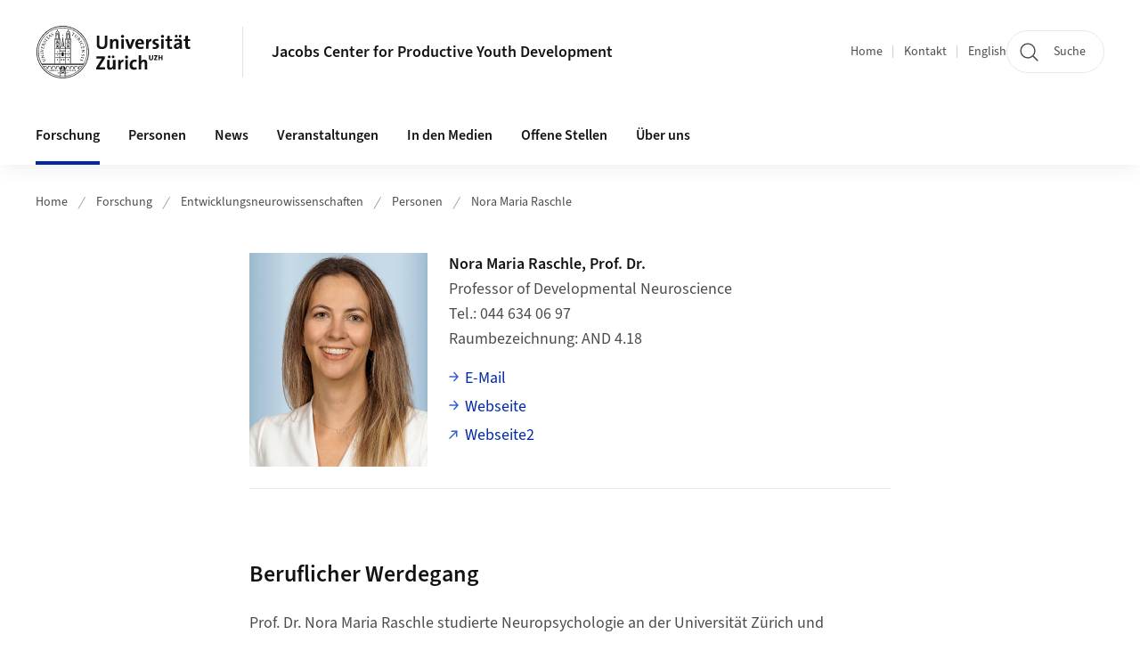

--- FILE ---
content_type: text/html;charset=UTF-8
request_url: https://www.jacobscenter.uzh.ch/de/research/developmental_neuroscience/team/raschle.html
body_size: 14307
content:


<!DOCTYPE html>
<html lang="de" data-template="st09">
  

    
    
  
 


<head>
    <meta charset="utf-8">
    <meta name="viewport" content="width=device-width, initial-scale=1.0">
    <title>Nora Maria Raschle | Jacobs Center for Productive Youth Development | UZH</title>
    <link rel="stylesheet" href="/.resources/uzh-wcms-frontend/1338/assets/css/main.css">
    <link rel="modulepreload" href="/.resources/uzh-wcms-frontend/1338/assets/js/ui.mjs">
    <link href="https://www.jacobscenter.uzh.ch/de/research/developmental_neuroscience/team/raschle.html" rel="canonical">
    <link href="https://www.uzh.ch" rel="alternate" hreflang="x-default">
    <link rel="preload" href="/.resources/uzh-wcms-frontend/1338/assets/fonts/WOFF2/SourceSans3-Regular.otf.woff2" as="font" type="font/woff2" crossorigin="anonymous">
    <link rel="preload" href="/.resources/uzh-wcms-frontend/1338/assets/fonts/WOFF2/SourceSans3-Semibold.otf.woff2" as="font" type="font/woff2" crossorigin="anonymous">
   
    <link rel="apple-touch-icon" sizes="180x180" href="/docroot/favicons/apple-touch-icon.png">
    <link rel="icon" type="image/png" sizes="32x32" href="/docroot/favicons/favicon-32x32.png">
    <link rel="icon" type="image/png" sizes="16x16" href="/docroot/favicons/favicon-16x16.png">
    <link rel="manifest" href="/docroot/favicons/site.webmanifest">
    <link rel="shortcut icon" href="/docroot/favicons/favicon.ico">
    <meta name="msapplication-TileColor" content="#ffffff">
    <meta name="msapplication-config" content="/docroot/favicons/browserconfig.xml">
    <meta name="theme-color" content="#ffffff">
  
    <meta property="og:type" content="website">
    <meta property="og:url" content="https://www.jacobscenter.uzh.ch/de/research/developmental_neuroscience/team/raschle.html">
    <meta property="og:title" content="Nora Maria Raschle">
   
      <meta property="og:description" content=""/>
    
    
    <!-- 
    <meta property="twitter:url" content="/pages/layouts/default.html">
    <meta property="twitter:title" content="Default Layout (content area only)">
    <meta property="twitter:description" content="Page description">
    <meta property="twitter:image" content="../../dummy/shareimage_example_1200x630.jpg">
    <meta property="twitter:dnt" content="on">
    -->
    
    
    
 
    
    
    
    
    

   
      <!-- Matomo -->
<script type="text/javascript">
  var _paq = _paq || [];
  /* tracker methods like "setCustomDimension" should be called before "trackPageView" */
  _paq.push(['setAPIUrl', "https://webstats.uzh.ch/"]); // overlay fix
  _paq.push(['trackPageView']);
  _paq.push(['enableLinkTracking']);
  (function() {
    var u="//webstats.uzh.ch/";
    _paq.push(['setTrackerUrl', u+'piwik.php']);
    _paq.push(['setSiteId', '272']);
    var d=document, g=d.createElement('script'), s=d.getElementsByTagName('script')[0];
    g.type='text/javascript'; g.async=true; g.defer=true; g.src=u+'piwik.js'; s.parentNode.insertBefore(g,s);
  })();
</script>
<!-- End Matomo Code -->

<meta name="google-site-verification" content="RetQx_0GKK5vnNiqxLOsBj2vlfjCqdszkNGfmMsfIIU" />

 
  
    <link rel="stylesheet" href="/.resources/uzh-wcms-frontend/webresources/1338/css/main.css">
    <script type="module" src="/.resources/uzh-wcms-frontend/webresources/1338/js/main.js"></script>

    <script src="/docroot/jquery/jquery-3.7.1.min.js"></script>
    <script src="/docroot/jquery/jquery-migrate-3.5.2.min.js"></script>
    
   
     
</head>

  

  <body class="template-st09">
   
    <a id="top"></a>
    <!-- component: SkipLink -->
     <div class="SkipLink__container">
        <!-- component: Link --><a class="Link layout-standalone icon-position-after icon-orientation-down SkipLink js-SkipLink" href="#main-content">Zum Inhalt springen<span class="Link--icon">
                <!-- component: Icon --><span class="Icon" data-name="16--link-internal"><svg>
                        <use xlink:href="#16--link-internal"></use>
                    </svg></span><!-- /component: Icon -->
            </span></a><!-- /component: Link -->
     </div>
     <!-- /component: SkipLink -->
 
   







<!-- component: Header -->
<header class="Header js-Header">
    <p class="visuallyhidden" aria-level="1" role="heading">Header</p>
    <div class="Header--top">
        <div class="Header--logo">
               <a class="Logo" href="https://www.uzh.ch">
                  <svg width="208" height="92" aria-labelledby="logoTitle">
                      <title id="logoTitle">Logo der Universität Zürich, zur Startseite</title>
                      <use href="/docroot/logos/uzh_logo_d_pos.svg#uzh_logo"></use>
                  </svg>
               </a>
        </div>
        <div class="Header--mobileButtons">
            <a class="Header--search" href="/de/search.html">
                  <span class="visuallyhidden">Suche</span>
                  <!-- component: Icon -->
                  <span class="Icon" data-name="24--search">
                      <svg>
                          <use xlink:href="#24--search">
                          </use>
                      </svg>
                  </span>
                  <!-- /component: Icon -->
            </a>
          
          <button class="Header--burger js-Header--burger" type="button" aria-controls="main-nav" aria-expanded="false">
            <span class="visuallyhidden">Navigation öffnen/schliessen</span>
            <span class="Header--burger--open">
                <!-- component: Icon -->
                <span class="Icon" data-name="24--menu">
                    <svg>
                        <use xlink:href="#24--menu">
                        </use>
                    </svg>
                </span>
                <!-- /component: Icon -->
            </span>
            <span class="Header--burger--close">
                <!-- component: Icon -->
                <span class="Icon" data-name="24--close">
                    <svg>
                        <use xlink:href="#24--close">
                        </use>
                    </svg>
                </span>
                <!-- /component: Icon -->
            </span>
          </button>
        </div>
        
      
          <div class="Header--department">
             
              
              <a class="Header--department--link" href="/de.html">Jacobs Center for Productive Youth Development</a> 
          </div>
          
        
    </div>
    <div class="Header--bottom js-Header--bottom">
        <div class="Header--bottom--inner">
<!-- component: MainNav -->
<div class="MainNav js-MainNav" id="main-nav" data-mode="lazy">
    

<div class="MainNav--service js-Header--service">

  

  <!-- component: ServiceNav -->
  <h2 class="visuallyhidden">Quicklinks und Sprachwechsel</h2>
  <nav class="ServiceNav">
      <ul class="ServiceNav--list">
          <li class="ServiceNav--list--item">
              <a class="ServiceNav--link " href="/de.html">Home</a>
         </li>
         
         
           <li class="ServiceNav--list--item">   
              <a class="ServiceNav--link " href="/de/contact.html">Kontakt</a>
           </li>
         
            <li class="ServiceNav--list--item">
                <a class="ServiceNav--link" href="/en/research/developmental_neuroscience/team/raschle.html">English</a>
            </li>
     </ul>
  </nav>
  <!-- /component: ServiceNav -->
  
  
 
    <!-- component: SearchTrigger -->
    <a class="SearchTrigger" href="/de/search.html" data-js-search-trigger="">
        <!-- component: Icon -->
        <span class="Icon" data-name="24--search">
            <svg>
                <use xlink:href="#24--search">
                </use>
            </svg>
        </span>
        <!-- /component: Icon -->
        <span class="text">Suche</span>
    </a>
    <!-- /component: SearchTrigger -->
</div>       
    <h2 class="visuallyhidden">Hauptnavigation</h2>
    <nav class="MainNav--inner">
        <ul class="MainNav--list js-MainNav--list">
            <!-- Begin: loop through top-level items-->
            
       
             
              <li class="MainNav--list--item js-MainNav--item is-active">
                  
                  <!-- Button if there are subitems, link if there aren’t-->
                  <button class="MainNav--link js-MainNav--link" type="button" aria-controls="main-nav_overlay_a724cf79-4a80-4e5c-a80e-2d29b114809a" aria-expanded="false"> 
                      Forschung  
                      <div class="MainNav--icon">
                          <!-- component: Icon -->
                          <span class="Icon" data-name="16--link-arrow-sm-right">
                              <svg>
                                  <use xlink:href="#16--link-arrow-sm-right">
                                  </use>
                              </svg>
                          </span>
                          <!-- /component: Icon -->
                      </div>
                  </button>
                  
                  <div class="MainNav--overlay js-MainNav--overlay" id="main-nav_overlay_uid-0">
                      <div class="MainNav--overlay--scroller">
                          <div class="MainNav--overlay--inner">
                              <!-- Set data-mainnav-index to the level of nesting-->
                              <div class="MainNav--sub js-MainNav--sub" data-mainnav-index="1">
                                  <div class="MainNav--sub--back">
                                      <!-- component: Button -->
                                      <button class="Button js-MainNav--back" type="button">
                                          <span class="Button--inner">Zurück</span>
                                          <span class="Button--icon">
                                              <!-- component: Icon -->
                                              <span class="Icon" data-name="16--link-arrow-sm-right">
                                                  <svg>
                                                      <use xlink:href="#16--link-arrow-sm-right">
                                                      </use>
                                                  </svg>
                                              </span>
                                              <!-- /component: Icon -->
                                          </span>
                                      </button>
                                      <!-- /component: Button -->
                                  </div>
                                  <div class="MainNav--sub--title">
                                      <!-- component: Link -->
                                      <a class="Link layout-standalone size-small" href="/de/research.html">
                                          <span class="visuallyhidden">Forschung</span>
                                          Forschung
                                          <span class="Link--icon">
                                              <!-- component: Icon -->
                                              <span class="Icon" data-name="16--link-internal">
                                                  <svg>
                                                      <use xlink:href="#16--link-internal">
                                                      </use>
                                                  </svg>
                                              </span>
                                              <!-- /component: Icon -->
                                          </span>
                                      </a>
                                      <!-- /component: Link -->
                                  </div> 
                                  <ul class="MainNav--sub--list js-MainNav--overflow">
                                  </ul>
                                  <button class="js-MainNav--close FocusOnly">Menü schliessen</button>
                              </div>
                          </div>
                      </div>
                  </div>
              </li>
              
       
             
              <li class="MainNav--list--item js-MainNav--item ">
                  
                  <!-- Button if there are subitems, link if there aren’t-->
                  <button class="MainNav--link js-MainNav--link" type="button" aria-controls="main-nav_overlay_9d46b143-33c9-4ab6-b46b-d33a08d74e86" aria-expanded="false"> 
                      Personen  
                      <div class="MainNav--icon">
                          <!-- component: Icon -->
                          <span class="Icon" data-name="16--link-arrow-sm-right">
                              <svg>
                                  <use xlink:href="#16--link-arrow-sm-right">
                                  </use>
                              </svg>
                          </span>
                          <!-- /component: Icon -->
                      </div>
                  </button>
                  
                  <div class="MainNav--overlay js-MainNav--overlay" id="main-nav_overlay_uid-1">
                      <div class="MainNav--overlay--scroller">
                          <div class="MainNav--overlay--inner">
                              <!-- Set data-mainnav-index to the level of nesting-->
                              <div class="MainNav--sub js-MainNav--sub" data-mainnav-index="1">
                                  <div class="MainNav--sub--back">
                                      <!-- component: Button -->
                                      <button class="Button js-MainNav--back" type="button">
                                          <span class="Button--inner">Zurück</span>
                                          <span class="Button--icon">
                                              <!-- component: Icon -->
                                              <span class="Icon" data-name="16--link-arrow-sm-right">
                                                  <svg>
                                                      <use xlink:href="#16--link-arrow-sm-right">
                                                      </use>
                                                  </svg>
                                              </span>
                                              <!-- /component: Icon -->
                                          </span>
                                      </button>
                                      <!-- /component: Button -->
                                  </div>
                                  <div class="MainNav--sub--title">
                                      <!-- component: Link -->
                                      <a class="Link layout-standalone size-small" href="/de/people.html">
                                          <span class="visuallyhidden">Personen</span>
                                          Personen
                                          <span class="Link--icon">
                                              <!-- component: Icon -->
                                              <span class="Icon" data-name="16--link-internal">
                                                  <svg>
                                                      <use xlink:href="#16--link-internal">
                                                      </use>
                                                  </svg>
                                              </span>
                                              <!-- /component: Icon -->
                                          </span>
                                      </a>
                                      <!-- /component: Link -->
                                  </div> 
                                  <ul class="MainNav--sub--list js-MainNav--overflow">
                                  </ul>
                                  <button class="js-MainNav--close FocusOnly">Menü schliessen</button>
                              </div>
                          </div>
                      </div>
                  </div>
              </li>
              
       
             
              <li class="MainNav--list--item js-MainNav--item ">
                  
                  <!-- Button if there are subitems, link if there aren’t-->
                  <button class="MainNav--link js-MainNav--link" type="button" aria-controls="main-nav_overlay_a83f389c-537d-4411-b753-3ee27dfea767" aria-expanded="false"> 
                      News  
                      <div class="MainNav--icon">
                          <!-- component: Icon -->
                          <span class="Icon" data-name="16--link-arrow-sm-right">
                              <svg>
                                  <use xlink:href="#16--link-arrow-sm-right">
                                  </use>
                              </svg>
                          </span>
                          <!-- /component: Icon -->
                      </div>
                  </button>
                  
                  <div class="MainNav--overlay js-MainNav--overlay" id="main-nav_overlay_uid-2">
                      <div class="MainNav--overlay--scroller">
                          <div class="MainNav--overlay--inner">
                              <!-- Set data-mainnav-index to the level of nesting-->
                              <div class="MainNav--sub js-MainNav--sub" data-mainnav-index="1">
                                  <div class="MainNav--sub--back">
                                      <!-- component: Button -->
                                      <button class="Button js-MainNav--back" type="button">
                                          <span class="Button--inner">Zurück</span>
                                          <span class="Button--icon">
                                              <!-- component: Icon -->
                                              <span class="Icon" data-name="16--link-arrow-sm-right">
                                                  <svg>
                                                      <use xlink:href="#16--link-arrow-sm-right">
                                                      </use>
                                                  </svg>
                                              </span>
                                              <!-- /component: Icon -->
                                          </span>
                                      </button>
                                      <!-- /component: Button -->
                                  </div>
                                  <div class="MainNav--sub--title">
                                      <!-- component: Link -->
                                      <a class="Link layout-standalone size-small" href="/de/news.html">
                                          <span class="visuallyhidden">News</span>
                                          News
                                          <span class="Link--icon">
                                              <!-- component: Icon -->
                                              <span class="Icon" data-name="16--link-internal">
                                                  <svg>
                                                      <use xlink:href="#16--link-internal">
                                                      </use>
                                                  </svg>
                                              </span>
                                              <!-- /component: Icon -->
                                          </span>
                                      </a>
                                      <!-- /component: Link -->
                                  </div> 
                                  <ul class="MainNav--sub--list js-MainNav--overflow">
                                  </ul>
                                  <button class="js-MainNav--close FocusOnly">Menü schliessen</button>
                              </div>
                          </div>
                      </div>
                  </div>
              </li>
              
       
             
              <li class="MainNav--list--item js-MainNav--item ">
                  
                  <!-- Button if there are subitems, link if there aren’t-->
                  <button class="MainNav--link js-MainNav--link" type="button" aria-controls="main-nav_overlay_d1144f25-4f5e-4164-ba1a-095dc580b9b2" aria-expanded="false"> 
                      Veranstaltungen  
                      <div class="MainNav--icon">
                          <!-- component: Icon -->
                          <span class="Icon" data-name="16--link-arrow-sm-right">
                              <svg>
                                  <use xlink:href="#16--link-arrow-sm-right">
                                  </use>
                              </svg>
                          </span>
                          <!-- /component: Icon -->
                      </div>
                  </button>
                  
                  <div class="MainNav--overlay js-MainNav--overlay" id="main-nav_overlay_uid-3">
                      <div class="MainNav--overlay--scroller">
                          <div class="MainNav--overlay--inner">
                              <!-- Set data-mainnav-index to the level of nesting-->
                              <div class="MainNav--sub js-MainNav--sub" data-mainnav-index="1">
                                  <div class="MainNav--sub--back">
                                      <!-- component: Button -->
                                      <button class="Button js-MainNav--back" type="button">
                                          <span class="Button--inner">Zurück</span>
                                          <span class="Button--icon">
                                              <!-- component: Icon -->
                                              <span class="Icon" data-name="16--link-arrow-sm-right">
                                                  <svg>
                                                      <use xlink:href="#16--link-arrow-sm-right">
                                                      </use>
                                                  </svg>
                                              </span>
                                              <!-- /component: Icon -->
                                          </span>
                                      </button>
                                      <!-- /component: Button -->
                                  </div>
                                  <div class="MainNav--sub--title">
                                      <!-- component: Link -->
                                      <a class="Link layout-standalone size-small" href="/de/events.html">
                                          <span class="visuallyhidden">Veranstaltungen</span>
                                          Veranstaltungen
                                          <span class="Link--icon">
                                              <!-- component: Icon -->
                                              <span class="Icon" data-name="16--link-internal">
                                                  <svg>
                                                      <use xlink:href="#16--link-internal">
                                                      </use>
                                                  </svg>
                                              </span>
                                              <!-- /component: Icon -->
                                          </span>
                                      </a>
                                      <!-- /component: Link -->
                                  </div> 
                                  <ul class="MainNav--sub--list js-MainNav--overflow">
                                  </ul>
                                  <button class="js-MainNav--close FocusOnly">Menü schliessen</button>
                              </div>
                          </div>
                      </div>
                  </div>
              </li>
              
       
             
              <li class="MainNav--list--item js-MainNav--item ">
                  
                  <!-- Button if there are subitems, link if there aren’t-->
                  <button class="MainNav--link js-MainNav--link" type="button" aria-controls="main-nav_overlay_2c0ad8f8-783a-409c-8970-c80b65e07570" aria-expanded="false"> 
                      In den Medien  
                      <div class="MainNav--icon">
                          <!-- component: Icon -->
                          <span class="Icon" data-name="16--link-arrow-sm-right">
                              <svg>
                                  <use xlink:href="#16--link-arrow-sm-right">
                                  </use>
                              </svg>
                          </span>
                          <!-- /component: Icon -->
                      </div>
                  </button>
                  
                  <div class="MainNav--overlay js-MainNav--overlay" id="main-nav_overlay_uid-4">
                      <div class="MainNav--overlay--scroller">
                          <div class="MainNav--overlay--inner">
                              <!-- Set data-mainnav-index to the level of nesting-->
                              <div class="MainNav--sub js-MainNav--sub" data-mainnav-index="1">
                                  <div class="MainNav--sub--back">
                                      <!-- component: Button -->
                                      <button class="Button js-MainNav--back" type="button">
                                          <span class="Button--inner">Zurück</span>
                                          <span class="Button--icon">
                                              <!-- component: Icon -->
                                              <span class="Icon" data-name="16--link-arrow-sm-right">
                                                  <svg>
                                                      <use xlink:href="#16--link-arrow-sm-right">
                                                      </use>
                                                  </svg>
                                              </span>
                                              <!-- /component: Icon -->
                                          </span>
                                      </button>
                                      <!-- /component: Button -->
                                  </div>
                                  <div class="MainNav--sub--title">
                                      <!-- component: Link -->
                                      <a class="Link layout-standalone size-small" href="/de/media.html">
                                          <span class="visuallyhidden">In den Medien</span>
                                          In den Medien
                                          <span class="Link--icon">
                                              <!-- component: Icon -->
                                              <span class="Icon" data-name="16--link-internal">
                                                  <svg>
                                                      <use xlink:href="#16--link-internal">
                                                      </use>
                                                  </svg>
                                              </span>
                                              <!-- /component: Icon -->
                                          </span>
                                      </a>
                                      <!-- /component: Link -->
                                  </div> 
                                  <ul class="MainNav--sub--list js-MainNav--overflow">
                                  </ul>
                                  <button class="js-MainNav--close FocusOnly">Menü schliessen</button>
                              </div>
                          </div>
                      </div>
                  </div>
              </li>
              
       
             
              <li class="MainNav--list--item js-MainNav--item ">
                  
                  <!-- Button if there are subitems, link if there aren’t-->
                  <button class="MainNav--link js-MainNav--link" type="button" aria-controls="main-nav_overlay_46e8f3f3-2d1f-4d2e-aca3-82e3632f88d3" aria-expanded="false"> 
                      Offene Stellen  
                      <div class="MainNav--icon">
                          <!-- component: Icon -->
                          <span class="Icon" data-name="16--link-arrow-sm-right">
                              <svg>
                                  <use xlink:href="#16--link-arrow-sm-right">
                                  </use>
                              </svg>
                          </span>
                          <!-- /component: Icon -->
                      </div>
                  </button>
                  
                  <div class="MainNav--overlay js-MainNav--overlay" id="main-nav_overlay_uid-5">
                      <div class="MainNav--overlay--scroller">
                          <div class="MainNav--overlay--inner">
                              <!-- Set data-mainnav-index to the level of nesting-->
                              <div class="MainNav--sub js-MainNav--sub" data-mainnav-index="1">
                                  <div class="MainNav--sub--back">
                                      <!-- component: Button -->
                                      <button class="Button js-MainNav--back" type="button">
                                          <span class="Button--inner">Zurück</span>
                                          <span class="Button--icon">
                                              <!-- component: Icon -->
                                              <span class="Icon" data-name="16--link-arrow-sm-right">
                                                  <svg>
                                                      <use xlink:href="#16--link-arrow-sm-right">
                                                      </use>
                                                  </svg>
                                              </span>
                                              <!-- /component: Icon -->
                                          </span>
                                      </button>
                                      <!-- /component: Button -->
                                  </div>
                                  <div class="MainNav--sub--title">
                                      <!-- component: Link -->
                                      <a class="Link layout-standalone size-small" href="/de/jobs.html">
                                          <span class="visuallyhidden">Offene Stellen</span>
                                          Offene Stellen
                                          <span class="Link--icon">
                                              <!-- component: Icon -->
                                              <span class="Icon" data-name="16--link-internal">
                                                  <svg>
                                                      <use xlink:href="#16--link-internal">
                                                      </use>
                                                  </svg>
                                              </span>
                                              <!-- /component: Icon -->
                                          </span>
                                      </a>
                                      <!-- /component: Link -->
                                  </div> 
                                  <ul class="MainNav--sub--list js-MainNav--overflow">
                                  </ul>
                                  <button class="js-MainNav--close FocusOnly">Menü schliessen</button>
                              </div>
                          </div>
                      </div>
                  </div>
              </li>
              
       
             
              <li class="MainNav--list--item js-MainNav--item ">
                  
                  <!-- Button if there are subitems, link if there aren’t-->
                  <button class="MainNav--link js-MainNav--link" type="button" aria-controls="main-nav_overlay_3eb5e7a5-3cdb-4547-b972-591d2f0cc188" aria-expanded="false"> 
                      Über uns  
                      <div class="MainNav--icon">
                          <!-- component: Icon -->
                          <span class="Icon" data-name="16--link-arrow-sm-right">
                              <svg>
                                  <use xlink:href="#16--link-arrow-sm-right">
                                  </use>
                              </svg>
                          </span>
                          <!-- /component: Icon -->
                      </div>
                  </button>
                  
                  <div class="MainNav--overlay js-MainNav--overlay" id="main-nav_overlay_uid-6">
                      <div class="MainNav--overlay--scroller">
                          <div class="MainNav--overlay--inner">
                              <!-- Set data-mainnav-index to the level of nesting-->
                              <div class="MainNav--sub js-MainNav--sub" data-mainnav-index="1">
                                  <div class="MainNav--sub--back">
                                      <!-- component: Button -->
                                      <button class="Button js-MainNav--back" type="button">
                                          <span class="Button--inner">Zurück</span>
                                          <span class="Button--icon">
                                              <!-- component: Icon -->
                                              <span class="Icon" data-name="16--link-arrow-sm-right">
                                                  <svg>
                                                      <use xlink:href="#16--link-arrow-sm-right">
                                                      </use>
                                                  </svg>
                                              </span>
                                              <!-- /component: Icon -->
                                          </span>
                                      </button>
                                      <!-- /component: Button -->
                                  </div>
                                  <div class="MainNav--sub--title">
                                      <!-- component: Link -->
                                      <a class="Link layout-standalone size-small" href="/de/aboutus.html">
                                          <span class="visuallyhidden">Über uns</span>
                                          Über uns
                                          <span class="Link--icon">
                                              <!-- component: Icon -->
                                              <span class="Icon" data-name="16--link-internal">
                                                  <svg>
                                                      <use xlink:href="#16--link-internal">
                                                      </use>
                                                  </svg>
                                              </span>
                                              <!-- /component: Icon -->
                                          </span>
                                      </a>
                                      <!-- /component: Link -->
                                  </div> 
                                  <ul class="MainNav--sub--list js-MainNav--overflow">
                                  </ul>
                                  <button class="js-MainNav--close FocusOnly">Menü schliessen</button>
                              </div>
                          </div>
                      </div>
                  </div>
              </li>
              
              
        </ul>
        <!-- Begin: empty container for items that don't fit viewport-->
        <!-- Must always be there, items are added via JS-->
        <ul class="MainNav--list more js-MainNav--more">
            <li class="MainNav--list--item js-MainNav--item more">
                <button class="MainNav--link js-MainNav--link" aria-controls="main-nav_overlay_uid-4" aria-expanded="false" type="button">
                    Mehr
                    <div class="MainNav--icon">
                        <!-- component: Icon -->
                        <span class="Icon" data-name="16--menu">
                            <svg>
                                <use xlink:href="#16--menu">
                                </use>
                            </svg>
                        </span>
                        <!-- /component: Icon -->
                    </div>
                </button>
                <div class="MainNav--overlay js-MainNav--overlay" id="main-nav_overlay_uid-4">
                    <div class="MainNav--overlay--scroller">
                        <div class="MainNav--overlay--inner">
                            <!-- data-mainnav-index must be 0 within this placeholder container-->
                            <div class="MainNav--sub js-MainNav--sub" data-mainnav-index="0">
                                <ul class="MainNav--sub--list js-MainNav--overflow">
                                </ul>
                                <button class="js-MainNav--close FocusOnly">Menü schliessen</button>
                            </div>
                        </div>
                    </div>
                </div>
            </li>
            <!-- End: empty container for items that don't fit viewport-->
        </ul>
    </nav>
</div>
<!-- /component: MainNav -->        </div>
    </div>
</header>
<!-- /component: Header -->
    
   
     

 <main id="main-content">
 
 
             

 
  <!-- component: Breadcrumb -->
  <nav class="Breadcrumb js-Breadcrumb">
      <ol class="Breadcrumb--list js-Breadcrumb--list" data-js-scroll-style="{&quot;horizontal&quot;:true}" aria-label="Breadcrumb">
   
             
                
                 <li class="Breadcrumb--list--item">
                   <a class="Breadcrumb--link" href="/de.html">Home</a>
                   <!-- component: Icon -->
                   <span class="Icon" data-name="16--breadcrumb-separator">
                     <svg>
                       <use xlink:href="#16--breadcrumb-separator">
                       </use>
                     </svg>
                   </span>
                   <!-- /component: Icon -->
                 </li>
                
             
                
                 <li class="Breadcrumb--list--item">
                   <a class="Breadcrumb--link" href="/de/research.html">Forschung</a>
                   <!-- component: Icon -->
                   <span class="Icon" data-name="16--breadcrumb-separator">
                     <svg>
                       <use xlink:href="#16--breadcrumb-separator">
                       </use>
                     </svg>
                   </span>
                   <!-- /component: Icon -->
                 </li>
             
                
                 <li class="Breadcrumb--list--item">
                   <a class="Breadcrumb--link" href="/de/research/developmental_neuroscience.html">Entwicklungsneurowissenschaften</a>
                   <!-- component: Icon -->
                   <span class="Icon" data-name="16--breadcrumb-separator">
                     <svg>
                       <use xlink:href="#16--breadcrumb-separator">
                       </use>
                     </svg>
                   </span>
                   <!-- /component: Icon -->
                 </li>
             
                
                 <li class="Breadcrumb--list--item">
                   <a class="Breadcrumb--link" href="/de/research/developmental_neuroscience/team.html">Personen</a>
                   <!-- component: Icon -->
                   <span class="Icon" data-name="16--breadcrumb-separator">
                     <svg>
                       <use xlink:href="#16--breadcrumb-separator">
                       </use>
                     </svg>
                   </span>
                   <!-- /component: Icon -->
                 </li>
             
                
        
              <li class="Breadcrumb--list--item">
              
                
                   <a class="Breadcrumb--link" href="/de/research/developmental_neuroscience/team/raschle.html">Nora Maria Raschle</a> 
          </li>
         
      </ol>
  </nav>
  <!-- /component: Breadcrumb -->


<!-- component: PersonCard -->
<article class="PersonCard">
    <div class="PersonCard--inner">
         
        
        <div class="PersonCard--image">
        
        
            <div class="Image" style="--image_width:200;">
                <div class="Image--wrapper">
                    <img class="Image--img js-ImageExternal" src="/contacts/jacobscenter/Professorships/nraschle/photo/Nora_Raschle_WEB.jpg.jpg" alt="Portrait Nora Raschle">
                </div>
            </div>   
        
        </div>
        <div class="PersonCard--content">
          <h3 class="PersonCard--name">Nora Maria Raschle, Prof. Dr.</h3>
          <!-- Add only if positions, info and links are not empty-->
          <div class="PersonCard--details">
                <!-- Add only if positions are not empty-->
                  <ul class="PersonCard--positions">
            						<li>Professor of Developmental Neuroscience</li>
                  </ul>
                <!-- Add only if phone/fax/address/room/office-hours are not empty-->
                <dl class="PersonCard--info">
                    <dt class="PersonCard--infoLabel">Tel.</dt>
                    <dd class="PersonCard--infoData">044 634 06 97</dd>
                    <dt class="PersonCard--infoLabel">Raumbezeichnung</dt>
                    <dd class="PersonCard--infoData">AND 4.18</dd>
                </dl>
                <!-- Add only if email/website/website2/orcid/more-link are not empty-->
                
                
                
                <!-- if multiple entries exist -->
                <ul class="PersonCard--links">
                    <li>
                        <!-- component: Link -->
                        <a class="Link" href="mailto:nora.raschle@jacobscenter.uzh.ch">E-Mail</a>
                        <!-- /component: Link -->
                    </li>
                    <li>
                        <!-- component: Link -->
                        <a class="Link" href="https://www.jacobscenter.uzh.ch/en/research/developmental_neuroscience.html">Webseite</a>
                        <!-- /component: Link -->
                    </li>
                    <li>
                        <!-- component: Link -->
                        <a class="Link" href="http://www.growing-brains.com">Webseite2</a>
                        <!-- /component: Link -->
                    </li>
                </ul>
            </div>
        </div>
    </div>
</article>
<!-- /component: PersonCard --><section class="ContentArea">
   




<!-- component: TextImage -->
<div class="TextImage">
      <h2 class="TextImage--title  richtext" id="Beruflicher_Werdegang">Beruflicher Werdegang</h2>
    
    
    <div class="TextImage--inner">
     
      <div class="TextImage--content richtext">
         <p>Prof. Dr. Nora Maria Raschle studierte Neuropsychologie an der Universit&auml;t Z&uuml;rich und promovierte 2011 in Kooperation mit dem Boston Children&rsquo;s Hospital und der Harvard Medical School (USA) zur Fr&uuml;herkennung entwicklungsbedingter Lesest&ouml;rungen (&bdquo;Investigating neuronal and behavioral premarkers of developmental dyslexia prior to reading onset&ldquo;). Nach zwei Jahren als Postdoktorandin in Boston kehrte sie 2013 nach Basel zur&uuml;ck, wo sie als Wissenschaftlerin an den Psychiatrischen Universit&auml;tskliniken und der Universit&auml;t Basel t&auml;tig war. Seit 2019 arbeitet sie am Jacobs Center for Productive Youth Development der Universit&auml;t Z&uuml;rich. Dort ist sie Professorin f&uuml;r Entwicklungsneurowissenschaften und forscht in den Bereichen Entwicklung, Gehirn und Verhalten.</p>

<p>Die Arbeit von Prof. Raschle konzentriert sich auf die Erforschung der Grundlagen menschlicher Gehirn- und Verhaltensentwicklung, fr&uuml;he Einflussfaktoren sowie Zusammenh&auml;nge zu Entwicklungs- und psychiatrischen St&ouml;rungsbildern im Kindes- und Jugendalter.</p>

<p>Mittels struktureller und funktioneller Magnetresonanztomographie (MRT) sowie Verhaltensuntersuchungen untersucht ihre Forschungsgruppe, wie F&auml;higkeiten, Lernen sowie soziale und emotionale Entwicklung sich entfalten. Dabei werden Umweltfaktoren und biologische Einfl&uuml;sse, beispielsweise durch generationen&uuml;bergreifende Bildgebungsstudien, analysiert, um deren Einfluss auf Entwicklungsverl&auml;ufe &uuml;ber zentrale Phasen hinweg zu verstehen.</p>

<p>Ziel der Forschung ist es, zu verstehen, wie das Gehirn durch das Zusammenspiel von biologischen und umweltbedingten Faktoren w&auml;chst, sich entwickelt und lernt. Die Struktur, funktionellen F&auml;higkeiten und Vernetzungen im Gehirn spiegeln dabei sowohl vergangene Erfahrungen als auch zuk&uuml;nftiges Potenzial wider. Das vertiefte Verst&auml;ndnis dieser erfahrungsabh&auml;ngigen und biologisch verwurzelten Prozesse unterst&uuml;tzt die Identifikation von F&ouml;rderm&ouml;glichkeiten f&uuml;r die kindliche Entwicklung. Damit werden wichtige Grundlagen geschaffen, die Wissenschaft, Gesellschaft und Bildung st&auml;rken und allen Kindern erm&ouml;glichen, ihr individuelles Potenzial zu entfalten.</p>
 
      </div>
     
   </div>
</div>
<!-- /component: TextImage -->





<!-- component: TextImage -->
<div class="TextImage">
      <h2 class="TextImage--title  richtext" id="Forschungsinteressen">Forschungsinteressen</h2>
    
    
    <div class="TextImage--inner">
     
      <div class="TextImage--content richtext">
         <p>(I)&nbsp;&nbsp; &nbsp;P&auml;diatrische Bildgebung<br />
(II)&nbsp;&nbsp; Hirnentwicklung<br />
(III)&nbsp; Hirnstruktur, -funktion und -konnektivit&auml;t<br />
(IV)&nbsp; Sozioemotionale Entwicklung (Emotionsverarbeitung und -regulation)<br />
(V)&nbsp;&nbsp; Sprach- und Lesef&auml;higkeiten<br />
(VI)&nbsp; Lernen, Plastizit&auml;t und Resilienz</p>
 
      </div>
     
   </div>
</div>
<!-- /component: TextImage -->





<!-- component: TextImage -->
<div class="TextImage">
      <h2 class="TextImage--title  richtext" id="Current_position(s)">Current position(s)</h2>
    
    
    <div class="TextImage--inner">
     
      <div class="TextImage--content richtext">
         <table class="basic">
	<tbody>
		<tr>
			<td style="width:18%">2025 - present</td>
			<td>Professor of Developmental Neuroscience</td>
		</tr>
		<tr>
			<td style="width:18%">2019 - 2025</td>
			<td>Assistant Professor of Psychology of Childhood and Adolescence at the Jacobs Center for Productive Youth Development at the University of Zurich, Switzerland Academic affiliation with the Child and Adolescent Psychiatric Clinics and University Hospital in Basel</td>
		</tr>
	</tbody>
</table>
 
      </div>
     
   </div>
</div>
<!-- /component: TextImage -->





<!-- component: TextImage -->
<div class="TextImage">
      <h2 class="TextImage--title  richtext" id="Previous_positions">Previous positions</h2>
    
    
    <div class="TextImage--inner">
     
      <div class="TextImage--content richtext">
         <table class="basic">
	<tbody>
		<tr>
			<td style="width:18%">2013 &ndash; 2019</td>
			<td>Senior Research Scientist, Group Leader Neuroimaging, Department of Child and Adolescent Psychiatry, Psychiatric University Hospital and University of Basel, Switzerland</td>
		</tr>
		<tr>
			<td>2013 &ndash; 2018</td>
			<td>Consultant to the Gaab Laboratory at the Laboratories for Cognitive Neuroscience, Children&rsquo;s Hospital and Harvard Medical School, Boston, USA</td>
		</tr>
		<tr>
			<td>011 &ndash; 2013</td>
			<td>Postdoctoral research fellow, Gaab Laboratory at the Laboratories for Cognitive Neuroscience, Children&rsquo;s Hospital and Harvard Medical School, Boston, USA</td>
		</tr>
		<tr>
			<td>2007 &ndash; 2011</td>
			<td>Doctoral candidate of the University of Zurich and visiting research scholar at Children&rsquo;s Hospital and Harvard Medical School Boston, USA (group of Prof. N. Gaab) Master student/visiting scholar at the Beth Israel Deaconess Medical Centre and Harvard Medical School, Boston, USA (group of Prof. G. Schlaug)</td>
		</tr>
	</tbody>
</table>
 
      </div>
     
   </div>
</div>
<!-- /component: TextImage -->





<!-- component: TextImage -->
<div class="TextImage">
      <h2 class="TextImage--title  richtext" id="Education">Education</h2>
    
    
    <div class="TextImage--inner">
     
      <div class="TextImage--content richtext">
         <table class="basic">
	<tbody>
		<tr>
			<td style="width:18%">2011</td>
			<td>PhD, Faculty of Arts and Social Sciences, University of Zurich, Switzerland Supervisors: Prof. L. J&auml;ncke (University of Zurich), Prof. N. Gaab (Children&rsquo;s Hospital and Harvard Medical School Boston, USA)</td>
		</tr>
		<tr>
			<td>2007</td>
			<td>Licentiate/MSc in Psychology (focus Neuropsychology), Faculty of Arts and Social Sciences, University of Zurich, Switzerland</td>
		</tr>
	</tbody>
</table>
 
      </div>
     
   </div>
</div>
<!-- /component: TextImage -->





<!-- component: TextImage -->
<div class="TextImage">
      <h2 class="TextImage--title  richtext" id="Fellowships_and_awards">Fellowships and awards</h2>
    
    
    <div class="TextImage--inner">
     
      <div class="TextImage--content richtext">
         <table class="basic">
	<tbody>
		<tr>
			<td style="width:18%">09/2023</td>
			<td>FENS-Kavli Network of Excellence Scholarship and elected Board Member 2023-2027.</td>
		</tr>
		<tr>
			<td>04/2022</td>
			<td><em>CRISP</em> fellowship. Creating Impact Through Science Program; Jacobs Foundation.</td>
		</tr>
		<tr>
			<td>01/2017</td>
			<td>Jacobs Foundation Research Fellowship Award 2017-2019.</td>
		</tr>
	</tbody>
</table>
 
      </div>
     
   </div>
</div>
<!-- /component: TextImage -->
  
 </section>  <!-- component: RelatedArea -->
  <section class="RelatedArea">
    <div class="MasonryGridWrapper">
      <h2 class="visuallyhidden">Weiterführende Informationen</h2>
      <div class="MasonryGrid js-MasonryGrid">
         <div class="MasonryGrid--item js-MasonryGrid--item">

<!-- component: Teaser -->
<div class="Teaser">
    <div class="Teaser--inner">
        <div class="Teaser--header">

             
            
            
            
             <h3 class="Teaser--title">Adresse</h3>
            
            
            
        </div>
        
        


        
        
        <div class="Teaser--body">
            <div class="Teaser--text richtext"><p>Universit&auml;t Z&uuml;rich<br />
Jacobs Center for Productive Youth Development<br />
Prof. Dr. Nora Raschle<br />
Andreasstrasse 15<br />
8050 Z&uuml;rich</p>

<p>&nbsp;</p>
</div>
<ul class="Teaser--linkList">
    </ul>        </div>
    </div>
</div>         </div>
      </div>
    </div>
  </section>



 
 
    <!-- component: CrawlerLinks -->
      <div class="CrawlerLinks">
          <ul>
          
          
              
          </ul>
      </div>
      <!-- /component: CrawlerLinks -->
    
 </main>    
       
<footer class="Footer">
    
       <p class="visuallyhidden" aria-level="1" role="heading">Footer</p>
    
       <div class="Footer--main"> 
  
       
              <div class="Footer--column">
<!-- component: FooterLinkList -->
<div class="FooterLinkList">
    <h2 class="FooterLinkList--title">Kontakt</h2>
    <div class="FooterLinkList--text richtext">
        <p>Universit&auml;t Z&uuml;rich<br />
Jacobs Center for Productive Youth Development<br />
Andreasstrasse 15<br />
CH-8050 Zurich</p>

<p>Tel +41 (0) 44 634 06 81<br />
E-Mail <a href="mailto:jc-uzh@jacobscenter.uzh.ch">jc-uzh@jacobscenter.uzh.ch</a></p>

    </div>
<!-- div if single entry, ul if multiple-->
<ul class="FooterLinkList--list">
   </ul>


</div>
<!-- /component: FooterLinkList -->              </div>
            
            
            
         
          <div class="Footer--column">

<!-- component: FooterSocialMediaList -->
<div class="FooterSocialMediaList">
    <h2 class="FooterSocialMediaList--title">Folgen Sie uns</h2>
    <ul class="FooterSocialMediaList--list">
    
        <li class="FooterSocialMediaList--item">
          <a class="FooterSocialMediaList--link" href="https://www.linkedin.com/company/jacobs-center" target="_blank">
              <!-- component: Icon -->
              <span class="Icon" data-name="16--linkedin">
                  <svg>
                      <use xlink:href="#16--linkedin">
                      </use>
                  </svg>
              </span>
              <!-- /component: Icon -->LinkedIn</a>
        </li>
     
     
        <li class="FooterSocialMediaList--item">
          <a class="FooterSocialMediaList--link" href="https://www.instagram.com/jacobs.center" target="_blank">
              <!-- component: Icon -->
              <span class="Icon" data-name="16--instagram">
                  <svg>
                      <use xlink:href="#16--instagram">
                      </use>
                  </svg>
              </span>
              <!-- /component: Icon -->Instagram</a>
        </li>
     
     
        
                
        
        
        
         <li class="FooterSocialMediaList--item">
           <a class="FooterSocialMediaList--link" href="https://bsky.app/profile/jacobscenteruzh.bsky.social" target="_blank">
             <!-- component: Icon -->
             <span class="Icon" data-name="16--bluesky">
               <svg id="Ebene_1" xmlns="http://www.w3.org/2000/svg" version="1.1" viewBox="0 0 600 530">
                <!-- Generator: Adobe Illustrator 29.2.1, SVG Export Plug-In . SVG Version: 2.1.0 Build 116)  -->
                <defs>
                  <style>
                    .st0 {
                      fill: #4c4c4c;
                    }
                  </style>
                </defs>
                <path class="st0" d="M130.1,36.4c68.8,51.6,142.8,156.4,169.9,212.5,27.2-56.2,101.2-160.9,169.9-212.5,49.6-37.3,130.1-66.1,130.1,25.6s-10.5,153.9-16.7,175.9c-21.4,76.5-99.5,96.1-168.9,84.2,121.3,20.7,152.2,89.1,85.5,157.5-126.6,129.9-182-32.6-196.2-74.2-2.6-7.6-3.8-11.2-3.8-8.2,0-3-1.2.5-3.8,8.2-14.2,41.6-69.6,204.2-196.2,74.2-66.7-68.4-35.8-136.8,85.5-157.5-69.4,11.8-147.5-7.7-168.9-84.2C10.5,216,0,80.4,0,62.1,0-29.7,80.4-.8,130.1,36.4h0Z"/>
              </svg>
             </span>
             <!-- /component: Icon -->Bluesky</a>
         </li>
        
        
           
    
    
        
       
        
    </ul>
</div>
<!-- /component: FooterSocialMediaList -->
          </div>
      
      </div>
    <div class="Footer--bottom">
        <h2 class="visuallyhidden">Weiterführende Links</h2>
        <div class="Footer--logos">
        
        
              <div class="Footer--logos--list">
                <!-- div if single entry, li if multiple-->
                <div class="Footer--logos--item">
                    <a class="Footer--logo" href="https://www.uzh.ch">
                        <img src="/dam/jcr:50ea04d7-a45b-4d10-9cac-af671a752978/JC_Logo_rgb_CUT.svg" alt="Jacobs Center Logo">
                    </a>
                </div>
              </div>
           
        </div>
        <!-- component: FooterMeta -->
        <div class="FooterMeta">
            <p class="FooterMeta--copyright">&copy;&nbsp;2023 Universität Zürich </p>
            <nav>
                <ul class="FooterMeta--linkList">
                      <li>
                        <a class="FooterMeta--link" href="/de/impressum.html">Impressum</a>
                      </li>
                    
                      <li>
                        <a class="FooterMeta--link" href="/de/contact.html">Kontakt</a>
                      </li>
                   
                   
                      <li>
                         <a  class="FooterMeta--link" href="https://www.uzh.ch/de/privacy">Datenschutzerklärung</a> 
                      </li>
                </ul>
            </nav>
        <!-- /component: FooterMeta -->
    </div>
   
    
    
</footer>    
    
    <!-- place Footer component here-->
    <script src="/.resources/uzh-wcms-frontend/1338/assets/js/ui.mjs" type="module"></script>
    <template id="template-lightbox">
        <!-- component: Lightbox -->
        <div class="Lightbox">
            <div class="Lightbox--inner"><img src="" alt="" /><button class="Lightbox--close js-Lightbox--close" type="button">
                    <!-- component: Icon --><span class="Icon" data-name="lightbox-close"><svg>
                            <use xlink:href="#lightbox-close"></use>
                        </svg></span><!-- /component: Icon --><span class="visuallyhidden">Bild Overlay schliessen</span>
                </button></div>
        </div><!-- /component: Lightbox -->
    </template>
    <template id="template-lightbox-video">
        <!-- component: LightboxVideo -->
        <div class="Lightbox">
            <div class="Lightbox--inner"><video src="" autoplay="autoplay" playsinline="playsinline"></video><button class="Lightbox--close js-Lightbox--close" type="button">
                    <!-- component: Icon --><span class="Icon" data-name="lightbox-close"><svg>
                            <use xlink:href="#lightbox-close"></use>
                        </svg></span><!-- /component: Icon --><span class="visuallyhidden">Video Overlay schliessen</span>
                </button></div>
        </div><!-- /component: LightboxVideo -->
    </template>
    
    <template id="main-nav-link">
        <!-- component: MainNav--link --><a class="MainNav--link js-MainNav--link" href="[%=href%]" aria-current="[%=ariaCurrent%]">[%=content%]</a><!-- /component: MainNav--link -->
    </template>
    <template id="main-nav-link-plain">
        <!-- component: MainNav--link --><a class="MainNav--link" href="[%=href%]" aria-current="[%=ariaCurrent%]">[%=content%]</a><!-- /component: MainNav--link -->
    </template>
    <template id="main-nav-button">
        <!-- component: MainNav--link --><a class="MainNav--link js-MainNav--link" role="button" href="[%=href%]" aria-current="[%=ariaCurrent%]" aria-controls="[%=ariaControls%]" aria-expanded="false">[%=content%]<span class="MainNav--icon">
                <!-- component: Icon --><span class="Icon" data-name="16--link-arrow-sm-right"><svg>
                        <use xlink:href="#16--link-arrow-sm-right"></use>
                    </svg></span><!-- /component: Icon -->
            </span></a><!-- /component: MainNav--link -->
    </template>
    <template id="main-nav-overlay">
        <!-- component: MainNav--overlay -->
        <div class="MainNav--overlay js-MainNav--overlay" id="[%=id%]">
            <div class="MainNav--overlay--scroller">
                <div class="MainNav--overlay--inner">
                    <!-- Set data-mainnav-index to the level of nesting-->
                    <div class="MainNav--sub js-MainNav--sub" data-mainnav-index="1">
                        <div class="MainNav--sub--back">
                            <!-- component: Button --><button class="Button js-MainNav--back" type="button"><span class="Button--inner">zurück</span><span class="Button--icon">
                                    <!-- component: Icon --><span class="Icon" data-name="16--link-arrow-sm-right"><svg>
                                            <use xlink:href="#16--link-arrow-sm-right"></use>
                                        </svg></span><!-- /component: Icon -->
                                </span></button><!-- /component: Button -->
                        </div>
                        <div class="MainNav--sub--title">
                            <!-- component: Link --><a class="Link layout-standalone size-small" href="[%=href%]"><span class="visuallyhidden">Übersichtsseite</span>[%=text%]<span class="Link--icon">
                                    <!-- component: Icon --><span class="Icon" data-name="16--link-internal"><svg>
                                            <use xlink:href="#16--link-internal"></use>
                                        </svg></span><!-- /component: Icon -->
                                </span></a><!-- /component: Link -->
                        </div>
                        <ul class="MainNav--sub--list">[%=content%]</ul><button class="js-MainNav--close FocusOnly" type="button">Menu schliessen</button>
                    </div>
                </div>
            </div>
        </div><!-- /component: MainNav--overlay -->
    </template>
    <template id="main-nav-subitem">
        <!-- component: MainNavSubItem -->
        <!-- Button if there are nested subitems, link if there aren’t-->
        <!-- Add aria-current="page" if this is the currently active page--><a class="MainNav--link js-MainNav--sublink" href="[%=href%]" aria-controls="[%=id%]" aria-expanded="false" role="button">[%=text%]<span class="MainNav--icon">
                <!-- component: Icon --><span class="Icon" data-name="16--link-arrow-sm-right"><svg>
                        <use xlink:href="#16--link-arrow-sm-right"></use>
                    </svg></span><!-- /component: Icon -->
            </span></a><!-- Set data-mainnav-index to the level of nesting-->
        <div class="MainNav--sub js-MainNav--sub" id="[%=id%]" data-mainnav-index="[%=index%]">
            <div class="MainNav--sub--back">
                <!-- component: Button --><button class="Button js-MainNav--back" type="button"><span class="Button--inner">zurück</span><span class="Button--icon">
                        <!-- component: Icon --><span class="Icon" data-name="16--link-arrow-sm-right"><svg>
                                <use xlink:href="#16--link-arrow-sm-right"></use>
                            </svg></span><!-- /component: Icon -->
                    </span></button><!-- /component: Button -->
            </div>
            <div class="MainNav--sub--title">
                <!-- component: Link --><a class="Link layout-standalone size-small" href="[%=href%]">[%=text%]<span class="Link--icon">
                        <!-- component: Icon --><span class="Icon" data-name="16--link-internal"><svg>
                                <use xlink:href="#16--link-internal"></use>
                            </svg></span><!-- /component: Icon -->
                    </span></a><!-- /component: Link -->
            </div>
            <ul class="MainNav--sub--list">[%=content%]</ul>
        </div><!-- /component: MainNavSubItem -->
    </template>
    
    
    
    <script>
        (function(url, revision) {
            function init(delayed) {
                var svgEl = document.getElementById('svgsprite');
                svgEl && svgEl.parentNode.removeChild(svgEl);

                var svg = storage.svgicons.replace('<svg ', '<svg id="svgsprite" style="display: none"');
                document.body.insertAdjacentHTML('beforeend', svg);
            }

            function fetchSprite(path, callback) {
                var httpRequest = new XMLHttpRequest();
                httpRequest.onreadystatechange = function() {
                    if (httpRequest.readyState === 4 && httpRequest.status === 200 && callback) {
                        callback(httpRequest.responseText);
                    }
                };
                httpRequest.open('GET', path);
                httpRequest.send();
            }

            var storage = window.localStorage || {};

            if (!storage.svgicons || storage.svgicons_revision != revision) {
                fetchSprite(url, function(data) {
                    storage.svgicons = data;
                    storage.svgicons_revision = revision;

                    init(true);
                });
            }

            if (storage.svgicons) {
                init();
            }
        })("/.resources/uzh-wcms-frontend/1338/assets/icons/sprite.svg", "b36a0d20815810cb45c1cdffa4d31e36");

        // Important for backend implementation: The revision (second parameter) should change whenever the svg sprite changes, e.g. you can use the modification timestamp of the svg file.
    </script>
    
   
       
       
       <script>  
          window.uzh_nav =  [{"subitems":[{"subitems":[{"subitems":[{"subitems":[{"href":"/de/research/education_economics/people/principal_investigator/zoelitz.html","text":"Ulf Zoelitz"}],"href":"/de/research/education_economics/people/principal_investigator.html","text":"Principal-Investigator"},{"href":"/de/research/education_economics/people/research_affiliates.html","text":"Research Affiliates"}],"href":"/de/research/education_economics/people.html","text":"Personen"},{"href":"/de/research/education_economics/data_sets.html","text":"Datensätze"},{"href":"/de/research/education_economics/research_projects.html","text":"Laufende Projekte"},{"href":"/de/research/education_economics/completed_research.html","text":"Abgeschlossene Forschung"}],"href":"/de/research/education_economics.html","text":"Education Economics"},{"subitems":[{"href":"/de/research/risk_and_resilience/people.html","text":"Personen"},{"href":"/de/research/risk_and_resilience/current_research_projects.html","text":"Aktuelle Forschungsprojekte"},{"href":"/de/research/risk_and_resilience/past_research_projects.html","text":"Vergangene Projekte (Auswahl)"},{"href":"/de/research/risk_and_resilience/students.html","text":"Information für Studierende"}],"href":"/de/research/risk_and_resilience.html","text":" Risk and Resilience"},{"subitems":[{"href":"/de/research/social_genomics/Personen.html","text":"Personen"},{"subitems":[{"href":"/de/research/social_genomics/research/gene_expression.html","text":"Gene expression in the life course"},{"href":"/de/research/social_genomics/research/violence.html","text":"Violence in the life course and gene expression profile"}],"href":"/de/research/social_genomics/research.html","text":"Forschung"}],"href":"/de/research/social_genomics.html","text":"Social Genomics"},{"subitems":[{"href":"/de/research/developmental_neuroscience/team.html","text":"Personen"},{"href":"/de/research/developmental_neuroscience/research.html","text":"Forschung"},{"subitems":[{"subitems":[{"href":"/de/research/developmental_neuroscience/studies/smilies/form.html","text":"SMILIES Kontaktformular"}],"href":"/de/research/developmental_neuroscience/studies/smilies.html","text":"SMILIES"},{"href":"/de/research/developmental_neuroscience/studies/growingbrains.html","text":"Growing Brains"},{"href":"/de/research/developmental_neuroscience/studies/stress.html","text":"STRESS"},{"href":"/de/research/developmental_neuroscience/studies/adabd.html","text":"AdaBD"},{"href":"/de/research/developmental_neuroscience/studies/insync.html","text":"In-Sync"},{"href":"/de/research/developmental_neuroscience/studies/femnatcd.html","text":"FemNAT-CD"},{"href":"/de/research/developmental_neuroscience/studies/kidcat.html","text":"KidCAT"}],"href":"/de/research/developmental_neuroscience/studies.html","text":"Aktuelle Projekte"},{"subitems":[{"href":"/de/research/developmental_neuroscience/scicomm/neuroimaging.html","text":"Herausforderung von Neuroimaging"},{"href":"/de/research/developmental_neuroscience/scicomm/emotion_regulation.html","text":"Emotionsregulation"},{"href":"/de/research/developmental_neuroscience/scicomm/science_communication.html","text":"Die Wichtigkeit von Wissenschaftskommunikation"},{"href":"/de/research/developmental_neuroscience/scicomm/brain_facts.html","text":"Fakten zum Gehirn"},{"href":"/de/research/developmental_neuroscience/scicomm/mr_superhero.html","text":"MR Superheld"}],"href":"/de/research/developmental_neuroscience/scicomm.html","text":"Wissenschaftskommunikation"},{"subitems":[{"href":"/de/research/developmental_neuroscience/families/mri.html","text":"Häufige Fragen"},{"href":"/de/research/developmental_neuroscience/families/participants.html","text":"Ablauf einer MRT-Session"},{"href":"/de/research/developmental_neuroscience/families/stories.html","text":"Geschichten und Aufgaben"}],"href":"/de/research/developmental_neuroscience/families.html","text":"Info für Familien"},{"subitems":[{"href":"/de/research/developmental_neuroscience/students/psych.html","text":"Psychologiestudium"},{"href":"/de/research/developmental_neuroscience/students/courses.html","text":"Lehrangebot"},{"href":"/de/research/developmental_neuroscience/students/guest-lectures.html","text":"Gastkolloquien"},{"href":"/de/research/developmental_neuroscience/students/bama.html","text":"Bachelor- und Masterarbeiten"},{"href":"/de/research/developmental_neuroscience/students/interns.html","text":"Praktika"},{"href":"/de/research/developmental_neuroscience/students/phd.html","text":"Dissertations-Projekte"}],"href":"/de/research/developmental_neuroscience/students.html","text":"Info für Studierende"},{"href":"/de/research/developmental_neuroscience/downloads.html","text":"Material für Forschende"},{"href":"/de/research/developmental_neuroscience/publications.html","text":"Publikationen"},{"href":"/de/research/developmental_neuroscience/contact.html","text":"Kontakt"}],"href":"/de/research/developmental_neuroscience.html","text":"Entwicklungsneurowissenschaften"},{"subitems":[{"href":"/de/research/education_and_human_development/people.html","text":"Personen"},{"href":"/de/research/education_and_human_development/research_projects.html","text":"Forschungsprojekt"}],"href":"/de/research/education_and_human_development.html","text":"Education and Human Development"},{"subitems":[{"subitems":[{"href":"/de/research/devpsy/people/head.html","text":"Leitung"},{"href":"/de/research/devpsy/people/researchcoordination.html","text":"Forschungskoordination"},{"href":"/de/research/devpsy/people/seniorassistants.html","text":"Forschungsgruppenleitung"},{"href":"/de/research/devpsy/people/postdoc.html","text":"Post-doc students"},{"href":"/de/research/devpsy/people/phd.html","text":"Doktorierende"}],"href":"/de/research/devpsy/people.html","text":"Personen"},{"href":"/de/research/devpsy/research.html","text":"Forschungsprojekt"}],"href":"/de/research/devpsy.html","text":"Entwicklungspsychologie"},{"subitems":[{"subitems":[{"href":"/de/research/health_economics/team/costa-ramon.html","text":"Ana Costa-Ramón"},{"href":"/de/research/health_economics/team/bloechlinger.html","text":"Ralf Blöchlinger"},{"href":"/de/research/health_economics/team/slotwinski.html","text":"Michaela Slotwinski"}],"href":"/de/research/health_economics/team.html","text":"Personen"}],"href":"/de/research/health_economics.html","text":"Health Economics"},{"subitems":[{"href":"/de/research/leaps/parents.html","text":"Bereich für Eltern"},{"href":"/de/research/leaps/schools.html","text":"Bereich für Schulen und Lehrpersonen"},{"href":"/de/research/leaps/aims.html","text":"Studienziele"},{"href":"/de/research/leaps/partners.html","text":"Kooperationspartner"},{"href":"/de/research/leaps/team.html","text":"Projektteam"},{"href":"/de/research/leaps/results.html","text":"Erste Ergebnisse"}],"href":"/de/research/leaps.html","text":"LEAPS"},{"subitems":[{"href":"/de/research/zproso/z-proso_befragung_2026.html","text":"Infos für Studienteilnehmende"},{"href":"/de/research/zproso/nextgen.html","text":"z-proso NextGen"},{"subitems":[{"href":"/de/research/zproso/aboutus/projektaufbau.html","text":"Projektaufbau"},{"subitems":[{"href":"/de/research/zproso/aboutus/inst_erheb/questionnaire_themes_and_scales.html","text":"Themen und Skalen nach Erhebungswellen"}],"href":"/de/research/zproso/aboutus/inst_erheb.html","text":"Instrumente und Erhebungen"},{"href":"/de/research/zproso/aboutus/publikationen.html","text":"Publikationen"},{"href":"/de/research/zproso/aboutus/geldgeber.html","text":"Geldgeber"},{"href":"/de/research/zproso/aboutus/team.html","text":"Team z-proso"},{"href":"/de/research/zproso/aboutus/medien.html","text":"z-proso in den Medien"},{"href":"/de/research/zproso/aboutus/broschueren.html","text":"z-proso Broschüren"},{"subitems":[{"href":"/de/research/zproso/aboutus/events/2023-jc-symposium.html","text":"Jacobs Center Symposium 2023"},{"subitems":[{"href":"/de/research/zproso/aboutus/events/2018-z-proso_workshop/videos.html","text":"Videos z-proso Workshop"}],"href":"/de/research/zproso/aboutus/events/2018-z-proso_workshop.html","text":"Wissenschaftlicher z-proso Workshop 2018 "},{"subitems":[{"href":"/de/research/zproso/aboutus/events/2018-z-proso_symposium/videos.html","text":"Videos zu z-proso Symposium"}],"href":"/de/research/zproso/aboutus/events/2018-z-proso_symposium.html","text":"z-proso Symposium 2018"}],"href":"/de/research/zproso/aboutus/events.html","text":"z-proso Events"}],"href":"/de/research/zproso/aboutus.html","text":"z-proso - Home"},{"href":"/de/research/zproso/gewaltpraevention.html","text":"Gewaltprävention"},{"subitems":[{"href":"/de/research/zproso/jugendgewalt/zys2021.html","text":"ZYS 2021"},{"href":"/de/research/zproso/jugendgewalt/media.html","text":"ZYS in den Medien"},{"href":"/de/research/zproso/jugendgewalt/publikationen.html","text":"Publikationen"}],"href":"/de/research/zproso/jugendgewalt.html","text":"Die Zürcher Jugendbefragungen (ZYS)"},{"href":"/de/research/zproso/gesch_theorie.html","text":"Geschichte und Theorie der Gewalt"},{"subitems":[{"subitems":[{"href":"/de/research/zproso/ziren/ziren-people/direction.html","text":"Projektleitung z-proso"},{"href":"/de/research/zproso/ziren/ziren-people/partners-jc.html","text":"zIReN Partnerschaften am Jacobs Center"},{"href":"/de/research/zproso/ziren/ziren-people/partners.html","text":"Nationale und internationale zIReN Partnerschaften"}],"href":"/de/research/zproso/ziren/ziren-people.html","text":"zIReN-Team"},{"subitems":[{"href":"/de/research/zproso/ziren/events/2025.html","text":"zIReN Meeting 2025"},{"href":"/de/research/zproso/ziren/events/2024.html","text":"zIReN Meeting 2024"},{"href":"/de/research/zproso/ziren/events/2023.html","text":"zIReN Meeting 2023"},{"href":"/de/research/zproso/ziren/events/2022.html","text":"zIReN Meeting 2022"},{"href":"/de/research/zproso/ziren/events/2021.html","text":"zIReN Meeting 2021"},{"href":"/de/research/zproso/ziren/events/2020.html","text":"zIReN Meeting 2020"},{"subitems":[{"href":"/de/research/zproso/ziren/events/2018/videos.html","text":"Videos"}],"href":"/de/research/zproso/ziren/events/2018.html","text":"zIReN Workshop 2018"}],"href":"/de/research/zproso/ziren/events.html","text":"zIReN Events"}],"href":"/de/research/zproso/ziren.html","text":"zIReN"},{"href":"/de/research/zproso/events.html","text":"Veranstaltungen"}],"href":"/de/research/zproso.html","text":"z-proso Gruppe"},{"subitems":[{"href":"/de/research/evidence-policy-impact/swissedlab.html","text":"Swiss EdLab "},{"href":"/de/research/evidence-policy-impact/learn.html","text":"EU Horizon Project LEARN"}],"href":"/de/research/evidence-policy-impact.html","text":"Evidence, Policy and Impact"},{"subitems":[{"subitems":[{"href":"/de/research/cocon/study/goals.html","text":"Zielsetzung"},{"href":"/de/research/cocon/study/questions.html","text":"Forschungsfragen"},{"href":"/de/research/cocon/study/info.html","text":"Zusätzliche Informationen"},{"href":"/de/research/cocon/study/corona-study.html","text":"Corona Studie"},{"subitems":[{"href":"/de/research/cocon/study/team/project_managment.html","text":"Projektleitung"},{"href":"/de/research/cocon/study/team/post-doc.html","text":"Post-Doctoral Research Associate"},{"href":"/de/research/cocon/study/team/trainees.html","text":"PraktikantinInnen"},{"href":"/de/research/cocon/study/team/ehemalige.html","text":"Ehemalige Teammitglieder"}],"href":"/de/research/cocon/study/team.html","text":"Team"}],"href":"/de/research/cocon/study.html","text":"COCON Studie"},{"subitems":[{"href":"/de/research/cocon/interviewed/faq.html","text":"Häufig gestellte Fragen"},{"href":"/de/research/cocon/interviewed/newsletter.html","text":"Newsletter und Informationsmaterial"},{"href":"/de/research/cocon/interviewed/contact.html","text":"Kontakt"}],"href":"/de/research/cocon/interviewed.html","text":"Seite der Befragten"},{"subitems":[{"subitems":[{"href":"/de/research/cocon/researchers/design/cohort_1.html","text":"Kohorte 1"},{"href":"/de/research/cocon/researchers/design/cohort_2.html","text":"Kohorte 2"},{"href":"/de/research/cocon/researchers/design/cohort_3.html","text":"Kohorte 3"}],"href":"/de/research/cocon/researchers/design.html","text":"Forschungsdesign"},{"href":"/de/research/cocon/researchers/access.html","text":"Datenzugang"}],"href":"/de/research/cocon/researchers.html","text":"Seite für ForscherInnen"},{"subitems":[{"href":"/de/research/cocon/publications/scientific_publications.html","text":"Wissenschaftliche Publikationen"},{"href":"/de/research/cocon/publications/presentations.html","text":"Vorträge"},{"href":"/de/research/cocon/publications/media.html","text":"Medien"}],"href":"/de/research/cocon/publications.html","text":"Publikationen"},{"href":"/de/research/cocon/funding.html","text":"Trägerschaft"},{"href":"/de/research/cocon/contact.html","text":"Kontakt"}],"href":"/de/research/cocon.html","text":"COCON"}],"href":"/de/research.html","text":"Forschung"},{"subitems":[{"href":"/de/people/team_prof.html","text":"Professuren"},{"href":"/de/people/projects.html","text":"Forschungsprojektleitungen"},{"href":"/de/people/research.html","text":"Wissenschaftliche Mitarbeitende"},{"href":"/de/people/team_staff.html","text":"Stab"},{"href":"/de/people/academic-guests.html","text":"Academic guests"}],"href":"/de/people.html","text":"Personen"},{"subitems":[{"href":"/de/news/2026.html","text":"2026"},{"href":"/de/news/2025.html","text":"2025"},{"href":"/de/news/2024.html","text":"2024"},{"href":"/de/news/2023.html","text":"2023"},{"href":"/de/news/2022.html","text":"2022"},{"href":"/de/news/2021.html","text":"2021"},{"href":"/de/news/2020.html","text":"2020"},{"href":"/de/news/2019.html","text":"2019"},{"href":"/de/news/2018.html","text":"2018"},{"href":"/de/news/2016-2017.html","text":"2016-2017"}],"href":"/de/news.html","text":"News"},{"subitems":[{"subitems":[{"subitems":[{"href":"/de/events/workshops/2025/symposium_jf_jc.html","text":"Jacobs Foundation and Jacobs Center Symposium"},{"href":"/de/events/workshops/2025/ziren-2025.html","text":"zIReN Meeting 2025"},{"href":"/de/events/workshops/2025/research_day.html","text":"JC Research Day 2025"}],"href":"/de/events/workshops/2025.html","text":"2025"},{"subitems":[{"href":"/de/events/workshops/2024/workshop_bayesian-modelling-for-observational-data.html","text":"Workshop: Bayesian modelling for observational data"},{"href":"/de/events/workshops/2024/research_day_24.html","text":"JC Research Day 2024"}],"href":"/de/events/workshops/2024.html","text":"2024"},{"subitems":[{"href":"/de/events/workshops/2023/life.html","text":"LIFE Fall Academy 2023"},{"href":"/de/events/workshops/2023/life_teilnehmer.html","text":"LIFE Fall Academy "},{"href":"/de/events/workshops/2023/jc-symposium.html","text":"Jacobs Center Symposium 2023"},{"href":"/de/events/workshops/2023/symposium_jf_jc.html","text":"Jacobs Foundation and Jacobs Center Symposium"},{"href":"/de/events/workshops/2023/hair_analysis_workshop.html","text":"Hair Analysis Workshop"},{"href":"/de/events/workshops/2023/ziren_workshop.html","text":"5th z-proso International Research Network (zIReN) Meeting"},{"href":"/de/events/workshops/2023/jedi-symposium-2.html","text":"J.E.D.I. Symposium - Kenneth Dodge and Alexander Grob"},{"href":"/de/events/workshops/2023/mri-begginers-workshop.html","text":"MRI Beginners Workshop"},{"href":"/de/events/workshops/2023/research-day.html","text":"Jacobs Center Research Day"},{"href":"/de/events/workshops/2023/jedi-symposium.html","text":"J.E.D.I. Symposium - Yvonne Kelly and Ronald Dahl"}],"href":"/de/events/workshops/2023.html","text":"2023"},{"subitems":[{"href":"/de/events/workshops/2022/jedi-symposium.html","text":"J.E.D.I. Symposium - Jens Ludwig and UlrichTrautwein"},{"href":"/de/events/workshops/2022/ziren_workshop.html","text":"4th z-proso International Research Network (zIReN) Meeting"},{"href":"/de/events/workshops/2022/workshop_marbach.html","text":"Workshop &quot;Improving Risk Models Across the Life Course&quot;, Schloss Marbach, Germany"},{"href":"/de/events/workshops/2022/workshop_on_causal_inference.html","text":"Workshop on Causal Inference"}],"href":"/de/events/workshops/2022.html","text":"2022"},{"subitems":[{"href":"/de/events/workshops/2021/jedi-symposium-terrie-moffitt0.html","text":"J.E.D.I. Symposium - Terrie Moffitt"},{"href":"/de/events/workshops/2021/iza_jc_workshop.html","text":"The joint IZA &amp; Jacobs Center Workshop on the Consequences of COVID-19 for Child and Youth Development "},{"href":"/de/events/workshops/2021/ziren-2021.html","text":"zIReN Virtuelles Treffen, 2021"}],"href":"/de/events/workshops/2021.html","text":"2024"},{"subitems":[{"href":"/de/events/workshops/2020/-interdisziplinäre_workshop_2020.html","text":"Der interdisziplinäre Workshop zum Thema &quot;Endokrinologische und toxikologische Haartests in der psychologisch-psychiatrischen Forschung&quot;"},{"href":"/de/events/workshops/2020/Der-Jacobs-Center-IZA-Workshop.html","text":"Der Jacobs Center / Institute of Labor Economics (IZA)-Workshop"},{"href":"/de/events/workshops/2020/Jacobs-Center-Research-Retreat-2020.html","text":"Jacobs Center Forschungsretraite 2020"},{"href":"/de/events/workshops/2020/20_bunavia_meeting.html","text":"Treffen des Interdisziplinären Forschungsnetzwerks des JC Projekts BUNAVIA, 2020"},{"href":"/de/events/workshops/2020/20-Córdoba_z-proso_Workshop.html","text":"z-proso International Research Network Meeting, Córdoba, Spanien, 2020"}],"href":"/de/events/workshops/2020.html","text":"2020"},{"subitems":[{"href":"/de/events/workshops/2019/19_JC_CCWD_Workshop.html","text":"Learning Inside the Classroom (Jacobs Center - CCWD Workshop 2019) "},{"href":"/de/events/workshops/2019/19_JC_Symposium.html","text":"Symposium des Jacobs Centers zum Austausch zwischen Praxis und Wissenschaft 2019"},{"href":"/de/events/workshops/2019/19_workshop_on_cross-species_comparisons.html","text":"Artenübergreifendes Vergleichen "},{"href":"/de/events/workshops/2019/19_07_IRP.html","text":"Integriertes Forschungsprojekt"},{"href":"/de/events/workshops/2019/19_add_health_mrna.html","text":"Add Health mRNA Forschungsgruppe"},{"href":"/de/events/workshops/2019/19_workshop_LillyShanahan.html","text":"Krankheiten der Verzweiflung im jungen Erwachsenenalter"}],"href":"/de/events/workshops/2019.html","text":"2019"},{"subitems":[{"subitems":[{"href":"/de/events/workshops/2018/z-proso_symposium/videos.html","text":"Videos"},{"href":"/de/events/workshops/2018/z-proso_symposium/videos-switchtube.html","text":"Videos"}],"href":"/de/events/workshops/2018/z-proso_symposium.html","text":"z-proso Symposium"},{"href":"/de/events/workshops/2018/ccwd-workshop.html","text":"JC-CCWD"},{"href":"/de/events/workshops/2018/social_genomics_group.html","text":"Social Genomics Group"}],"href":"/de/events/workshops/2018.html","text":"2018"},{"subitems":[{"href":"/de/events/workshops/2017/workshop_1711.html","text":"Workshop November 17"},{"href":"/de/events/workshops/2017/schloss_marbach.html","text":"Analysis of mRNA Data"},{"href":"/de/events/workshops/2017/summer_school.html","text":"Summer School"},{"href":"/de/events/workshops/2017/10_years_cocon.html","text":"10 Jahre COCON"}],"href":"/de/events/workshops/2017.html","text":"2017"}],"href":"/de/events/workshops.html","text":"Workshops &amp; Symposia"},{"subitems":[{"href":"/de/events/seminars/2025fall.html","text":"Research Seminar Series - Fall 2025"},{"href":"/de/events/seminars/2025spring.html","text":"Research Seminar Series - Spring 2025"},{"href":"/de/events/seminars/2024fall.html","text":"Research Seminar Series - Fall 2024"},{"href":"/de/events/seminars/2024spring.html","text":"Research Seminar Series - Spring 2024"},{"href":"/de/events/seminars/2023fall.html","text":"Research Seminar Series - Fall 2023"},{"href":"/de/events/seminars/2023spring.html","text":"Research Seminar Series - Spring 2023"},{"href":"/de/events/seminars/2022fall.html","text":"Research Seminar Series - Fall 2022"},{"href":"/de/events/seminars/2022spring.html","text":"Research Seminar Series - Spring 2022"}],"href":"/de/events/seminars.html","text":"Research Seminar Series"},{"subitems":[{"href":"/de/events/ecr/brainfood.html","text":"Brainfood Peer Mentoring"},{"href":"/de/events/ecr/r-group.html","text":"Peer Mentoring Project R Group (R)"},{"subitems":[{"href":"/de/events/ecr/quantitive-education-workshop/photos.html","text":"Photos"}],"href":"/de/events/ecr/quantitive-education-workshop.html","text":"Advancing quantitative perspectives in education science"}],"href":"/de/events/ecr.html","text":"Nachwuchsforschende"},{"subitems":[{"href":"/de/events/social-events/25-new-years-event.html","text":"2025 Neujahrsanlass"},{"href":"/de/events/social-events/25-10year_anniversary.html","text":"10 Years Jacobs Center \u2013 Jubiläums Symposium"},{"href":"/de/events/social-events/25-summer-event.html","text":"2025 Summer Event"},{"href":"/de/events/social-events/24-christmas.html","text":"2024 Weihnachtsfeier"},{"href":"/de/events/social-events/24-retreat.html","text":"2024 JC Scientific Retreat"},{"href":"/de/events/social-events/23-christmas.html","text":"2023 Weihnachtsfeier"},{"href":"/de/events/social-events/22-christmas.html","text":"2022 Weihnachtsfeier"},{"href":"/de/events/social-events/22-train-ride.html","text":"2022 Zugfahrt"},{"href":"/de/events/social-events/21-hikingday.html","text":"2021 Wandertag"},{"href":"/de/events/social-events/19-weihnachtsevents.html","text":"2019 Weihnachtsfeiern"},{"href":"/de/events/social-events/18-weihnachtgsevent.html","text":"2018 Weihnachtsfeier"},{"href":"/de/events/social-events/Semesterende-Apéro.html","text":"2018 Semesterende Apéro "},{"href":"/de/events/social-events/schifffahrt.html","text":"2018 Team Bootsfahrt"},{"href":"/de/events/social-events/hiltl.html","text":"2017 Hiltl Weihnachts-Event"}],"href":"/de/events/social-events.html","text":"Gesellschaftliche Anlässe"}],"href":"/de/events.html","text":"Veranstaltungen"},{"subitems":[{"href":"/de/media/archive.html","text":"Archiv"}],"href":"/de/media.html","text":"In den Medien"},{"subitems":[{"href":"/de/jobs/stabmitarbeiterin_swissedlab.html","text":"Stabmitarbeiter:in, Swiss EdLab 80 - 100 %<br/>"},{"href":"/de/jobs/wissenschaftliche_mitarbeiterin_swissedlab.html","text":"Wissenschaftliche:r Mitarbeiter:in, Swiss EdLab (2 Stellen) 80 - 100 %<br/>"}],"href":"/de/jobs.html","text":"Offene Stellen"},{"subitems":[{"subitems":[{"href":"/de/aboutus/annual-report/2024.html","text":"2024"},{"href":"/de/aboutus/annual-report/2023.html","text":"2023"},{"href":"/de/aboutus/annual-report/2022.html","text":"2022"},{"href":"/de/aboutus/annual-report/2021.html","text":"2021"},{"href":"/de/aboutus/annual-report/2020.html","text":"2020"},{"href":"/de/aboutus/annual-report/2019.html","text":"2019"},{"href":"/de/aboutus/annual-report/2017-19.html","text":"2017-19"}],"href":"/de/aboutus/annual-report.html","text":"Jahresbericht"},{"href":"/de/aboutus/organigram.html","text":"Organigramm"}],"href":"/de/aboutus.html","text":"Über uns"}]
       </script>

    
    
</body>

</html>

--- FILE ---
content_type: image/svg+xml;charset=UTF-8
request_url: https://www.jacobscenter.uzh.ch/dam/jcr:50ea04d7-a45b-4d10-9cac-af671a752978/JC_Logo_rgb_CUT.svg
body_size: 24772
content:
<?xml version="1.0" encoding="UTF-8" standalone="no"?><!DOCTYPE svg PUBLIC "-//W3C//DTD SVG 1.1//EN" "http://www.w3.org/Graphics/SVG/1.1/DTD/svg11.dtd"><svg width="100%" height="100%" viewBox="0 0 700 264" version="1.1" xmlns="http://www.w3.org/2000/svg" xmlns:xlink="http://www.w3.org/1999/xlink" xml:space="preserve" xmlns:serif="http://www.serif.com/" style="fill-rule:evenodd;clip-rule:evenodd;stroke-linejoin:round;stroke-miterlimit:2;"><g><path d="M369.92,223.949l-2.368,-8.341c-2.512,1.077 -5.188,1.959 -8.023,2.641c-2.835,0.681 -5.721,1.02 -8.664,1.02c-8.039,-0 -14.319,-2.569 -18.84,-7.711c-4.522,-5.142 -6.783,-12.493 -6.783,-22.054c0,-4.46 0.554,-8.521 1.666,-12.191c1.113,-3.666 2.712,-6.813 4.794,-9.433c2.081,-2.625 4.644,-4.655 7.695,-6.096c3.05,-1.435 6.48,-2.158 10.284,-2.158c3.158,0 6.075,0.323 8.771,0.969c2.692,0.646 5.404,1.579 8.131,2.799l3.014,-8.397c-3.301,-1.507 -6.495,-2.563 -9.581,-3.174c-3.086,-0.61 -6.352,-0.917 -9.797,-0.917c-5.455,-0 -10.407,0.917 -14.857,2.748c-4.45,1.83 -8.254,4.429 -11.412,7.802c-3.158,3.374 -5.598,7.521 -7.32,12.437c-1.723,4.917 -2.584,10.423 -2.584,16.523c-0,5.814 0.789,11.038 2.368,15.667c1.584,4.629 3.876,8.556 6.89,11.786c3.02,3.23 6.727,5.727 11.141,7.485c4.414,1.758 9.494,2.635 15.241,2.635c3.512,-0 7.008,-0.354 10.489,-1.061c3.481,-0.708 6.731,-1.702 9.745,-2.979Zm56.952,3.071l-0,-8.72l-31.329,-0l0,-25.946l26.915,0l-0,-8.72l-26.915,-0l0,-23.039l30.79,0l0,-8.72l-41.34,-0l-0,75.145l41.879,0Zm77.19,0l0,-75.145l-9.797,-0l0,60.396l-0.215,-0l-32.405,-60.396l-14.749,-0l-0,75.145l9.797,0l-0,-61.688l0.215,0l33.051,61.688l14.103,0Zm69.44,-66.425l-0,-8.72l-55.444,-0l-0,8.72l22.393,0l-0,66.425l10.555,0l0,-66.425l22.501,0l-0.005,0Zm56.09,66.425l-0,-8.72l-31.329,-0l0,-25.946l26.915,0l-0,-8.72l-26.915,-0l0,-23.039l30.79,0l0,-8.72l-41.34,-0l-0,75.145l41.879,0Zm50.866,-45.632c-2.477,2.359 -6.296,3.538 -11.464,3.538l-8.828,-0l0,-24.331l9.474,0c2.651,0 4.896,0.323 6.726,0.969c1.831,0.641 3.317,1.497 4.471,2.568c1.143,1.072 1.989,2.323 2.527,3.753c0.544,1.43 0.815,2.932 0.815,4.501c0,3.645 -1.245,6.644 -3.721,9.002Zm19.542,45.632l-20.886,-35.312c4.737,-1.363 8.68,-3.711 11.843,-7.049c3.153,-3.337 4.737,-7.664 4.737,-12.975c-0,-6.173 -2.138,-11.017 -6.409,-14.534c-4.27,-3.517 -10.381,-5.275 -18.353,-5.275l-21.316,-0l0,75.145l10.55,0l0,-33.374l8.613,0l18.84,33.374l12.381,0Z" style="fill:#231f20;fill-rule:nonzero;"/><path d="M343.062,106.499c-0.61,2.835 -1.635,5.312 -3.071,7.429c-1.435,2.117 -3.373,3.804 -5.808,5.06c-2.445,1.256 -5.496,1.881 -9.156,1.881c-1.292,0 -2.656,-0.102 -4.091,-0.323c-1.435,-0.21 -2.871,-0.574 -4.306,-1.071l-0,-11.735l4.844,0c2.512,0 4.378,-0.702 5.604,-2.102c1.215,-1.399 1.825,-3.609 1.825,-6.623l-0,-54.793l15.072,-0l-0,53.285c-0,3.164 -0.303,6.157 -0.913,8.992Zm67.984,12.863c-0.785,-2.794 -1.61,-5.629 -2.466,-8.505c-0.861,-2.866 -1.753,-5.737 -2.686,-8.607l-30.037,-0c-0.933,2.87 -1.835,5.721 -2.697,8.556c-0.866,2.835 -1.727,5.69 -2.594,8.556l-15.61,0c4.317,-12.627 8.756,-25.171 13.324,-37.624c4.563,-12.452 9.402,-24.956 14.508,-37.516l17.01,-0c5.157,12.632 10.028,25.156 14.611,37.567c4.588,12.422 9.028,24.946 13.324,37.573l-16.687,0Zm-14.226,-44.458c-1.826,-5.172 -3.738,-10.371 -5.742,-15.61l-0.216,-0c-2.014,5.162 -3.942,10.351 -5.777,15.554c-1.836,5.203 -3.614,10.427 -5.342,15.667l22.393,-0c-1.718,-5.24 -3.491,-10.448 -5.316,-15.611Zm82.917,44.73c-3.661,0.682 -7.254,1.02 -10.766,1.02c-12.273,-0 -21.624,-3.245 -28.048,-9.741c-6.423,-6.495 -9.632,-15.841 -9.632,-28.042c-0,-6.316 0.912,-11.97 2.742,-16.959c1.831,-4.988 4.45,-9.166 7.859,-12.544c3.41,-3.369 7.501,-5.952 12.273,-7.752c4.773,-1.789 10.1,-2.686 15.99,-2.686c3.23,-0 6.475,0.338 9.741,1.02c3.265,0.682 6.408,1.707 9.422,3.066l-3.552,11.627c-2.446,-1.215 -5.03,-2.169 -7.752,-2.85c-2.732,-0.682 -5.46,-1.021 -8.182,-1.021c-3.737,0 -7.018,0.682 -9.853,2.046c-2.835,1.363 -5.219,3.245 -7.157,5.649c-1.938,2.405 -3.394,5.24 -4.362,8.505c-0.969,3.266 -1.451,6.839 -1.451,10.715c-0,8.469 1.989,15.108 5.972,19.911c3.984,4.814 9.777,7.214 17.39,7.214c2.65,-0 5.382,-0.282 8.182,-0.862c2.799,-0.569 5.49,-1.399 8.074,-2.476l2.799,11.525c-2.799,1.071 -6.029,1.953 -9.689,2.635Zm89.458,-22.234c-1.65,4.885 -4.07,9.064 -7.264,12.544c-3.194,3.481 -7.105,6.173 -11.735,8.075c-4.629,1.902 -9.925,2.85 -15.882,2.85c-11.914,0 -20.937,-3.153 -27.073,-9.474c-6.137,-6.31 -9.208,-16 -9.208,-29.067c0,-5.952 0.81,-11.371 2.425,-16.252c1.615,-4.88 3.999,-9.048 7.157,-12.493c3.158,-3.44 7.054,-6.116 11.684,-8.018c4.629,-1.902 9.919,-2.856 15.877,-2.856c6.315,0 11.77,0.918 16.364,2.748c4.593,1.831 8.382,4.414 11.36,7.752c2.979,3.337 5.183,7.377 6.618,12.109c1.436,4.737 2.154,9.981 2.154,15.718c-0,6.034 -0.826,11.488 -2.477,16.364Zm-14.426,-25.889c-0.789,-3.338 -2.025,-6.26 -3.711,-8.772c-1.687,-2.512 -3.897,-4.506 -6.624,-5.978c-2.727,-1.471 -6.029,-2.209 -9.904,-2.209c-3.804,-0 -7.034,0.723 -9.69,2.153c-2.655,1.441 -4.808,3.358 -6.459,5.762c-1.651,2.405 -2.835,5.204 -3.553,8.398c-0.718,3.193 -1.076,6.516 -1.076,9.961c-0,4.378 0.415,8.305 1.24,11.786c0.826,3.48 2.097,6.423 3.819,8.828c1.723,2.404 3.948,4.249 6.675,5.541c2.728,1.292 5.993,1.943 9.797,1.943c3.732,0 6.911,-0.738 9.53,-2.209c2.62,-1.472 4.753,-3.425 6.404,-5.87c1.65,-2.435 2.855,-5.275 3.609,-8.505c0.753,-3.23 1.128,-6.598 1.128,-10.12c-0,-3.799 -0.395,-7.372 -1.185,-10.709Zm79.078,36.926c-1.902,3.051 -4.327,5.383 -7.27,6.998c-2.942,1.615 -6.152,2.676 -9.633,3.179c-3.486,0.502 -6.838,0.748 -10.068,0.748l-22.608,0l-0,-75.14l23.9,-0c3.588,-0 6.89,0.374 9.904,1.128c3.015,0.753 5.614,1.881 7.808,3.388c2.189,1.508 3.891,3.43 5.111,5.763c1.22,2.332 1.83,5.044 1.83,8.125c0,3.661 -0.825,6.839 -2.476,9.531c-1.65,2.691 -4.198,4.721 -7.643,6.085c4.234,1.071 7.628,3.224 10.176,6.454c2.543,3.235 3.819,7.075 3.819,11.52c0,5.1 -0.953,9.171 -2.85,12.221Zm-19.22,-50.548c-2.081,-1.43 -5.06,-2.153 -8.935,-2.153l-6.352,0l-0,18.84l6.136,0c4.091,0 7.162,-0.84 9.208,-2.527c2.045,-1.687 3.065,-4.148 3.065,-7.377c0,-3.081 -1.04,-5.342 -3.122,-6.783Zm3.445,30.847c-2.368,-1.974 -5.706,-2.963 -10.012,-2.963l-8.72,-0l-0,21.854l8.72,0c4.45,0 7.823,-0.984 10.12,-2.958c2.297,-1.973 3.445,-4.644 3.445,-8.023c-0,-3.296 -1.184,-5.936 -3.553,-7.91Zm77.406,19.378c-1.65,3.051 -3.875,5.511 -6.674,7.372c-2.8,1.872 -5.993,3.23 -9.582,4.091c-3.589,0.862 -7.321,1.292 -11.196,1.292c-3.23,0 -6.296,-0.215 -9.203,-0.646c-2.906,-0.43 -6.049,-1.107 -9.422,-2.04l1.722,-12.386c2.584,0.861 5.44,1.548 8.562,2.046c3.122,0.507 6.187,0.758 9.202,0.758c4.306,0 7.608,-0.881 9.904,-2.64c2.297,-1.758 3.445,-4.04 3.445,-6.839c0,-1.789 -0.394,-3.337 -1.184,-4.629c-0.789,-1.292 -1.83,-2.42 -3.122,-3.389c-1.292,-0.969 -2.784,-1.83 -4.465,-2.583c-1.692,-0.754 -3.43,-1.487 -5.224,-2.21c-2.297,-0.928 -4.573,-1.953 -6.834,-3.066c-2.261,-1.112 -4.306,-2.476 -6.136,-4.091c-1.831,-1.615 -3.322,-3.588 -4.471,-5.921c-1.148,-2.332 -1.722,-5.224 -1.722,-8.669c-0,-3.66 0.682,-6.87 2.045,-9.633c1.364,-2.763 3.23,-5.039 5.598,-6.839c2.369,-1.789 5.148,-3.137 8.347,-4.034c3.188,-0.897 6.654,-1.349 10.386,-1.349c3.23,0 6.424,0.293 9.581,0.862c3.159,0.579 6.101,1.333 8.828,2.266l-2.799,11.729c-2.368,-0.999 -4.988,-1.753 -7.859,-2.261c-2.871,-0.497 -5.562,-0.753 -8.074,-0.753c-6.89,-0 -10.335,2.984 -10.335,8.935c-0,1.508 0.338,2.8 1.025,3.881c0.677,1.072 1.594,2.046 2.743,2.907c1.148,0.861 2.476,1.63 3.983,2.312c1.507,0.682 3.122,1.384 4.845,2.097c2.368,0.938 4.752,1.958 7.162,3.071c2.399,1.112 4.608,2.512 6.618,4.198c2.01,1.687 3.64,3.733 4.901,6.137c1.251,2.404 1.881,5.403 1.881,8.987c0,4.311 -0.825,7.987 -2.476,11.037Z" style="fill:#231f20;fill-rule:nonzero;"/><path d="M225.387,102.337c-10.269,-27.699 -34.425,-48.646 -64.01,-54.429l-0,18.62c21.767,5.47 39.305,21.465 46.985,42.243l17.025,-6.434Zm-78.032,97.399c-7.684,7.947 -18.168,13.089 -29.918,13.786c8.612,2.901 17.804,4.537 27.391,4.537c36.973,-0 68.394,-23.403 80.503,-56.162l-16.918,-6.475c-9.218,25.192 -32.933,43.264 -61.058,44.314Zm-19.065,-133.208l-0,-18.62c-39.516,7.715 -69.348,42.489 -69.348,84.265c0,21.701 8.116,41.459 21.409,56.567l12.719,-13.17c-9.905,-11.755 -16.005,-26.817 -16.005,-43.397c-0,-31.708 21.808,-58.253 51.225,-65.645Z" style="fill:#ffde2e;fill-rule:nonzero;"/><path d="M187.532,3.517c-2.906,0.302 -9.699,-1.287 -11.401,-3.517c3.24,0.379 10.32,0.313 11.401,3.517Z" style="fill:#0060ae;fill-rule:nonzero;"/><path d="M183.539,5.46c1.604,0.805 0.02,0.794 0.005,0.902c-0.246,-0.102 -0.38,-0.041 -0.467,0.108c-0.528,-0.354 0.21,-0.985 0.462,-1.01Z" style="fill:#0060ae;fill-rule:nonzero;"/><path d="M185.994,9.684c-0.297,0.195 2.02,0.851 2.42,0.949c-0.738,0.615 -3.655,-0.026 -4.301,-0.262c-0.574,-0.21 -0.79,0.082 -1.943,-0.282c-0.682,-0.666 -1.307,-0.41 -1.989,-0.497c-1.282,-0.159 -2.261,-0.323 -1.83,-1.81c2.87,0.267 5.644,1.051 7.623,1.902" style="fill:#0060ae;fill-rule:nonzero;"/><path d="M56.712,34.353c-0.23,1.169 -1.912,1.907 -2.086,3.086c-1.6,-0.989 0.395,-3.532 2.086,-3.086Z" style="fill:#0060ae;fill-rule:nonzero;"/><path d="M265.128,112.292c0.359,1.482 1.789,3.164 0.482,5.086c-3.055,-0.302 -3.107,-4.788 -0.477,-5.086" style="fill:#0060ae;fill-rule:nonzero;"/><path d="M267.625,158.514c1.133,0.128 -1.579,1.691 -1.728,3.414c-2.168,-1.461 -0.677,-4.568 -0.077,-7.398c0.185,-0.887 -0.492,-1.527 0.154,-2.522c1.933,-0.723 2.353,0.984 2.353,2.845c0.467,0.185 0.692,0.523 1.389,0.574c-0.056,0.231 0.231,0.318 -0.266,0.657c-0.744,0.507 -1.251,1.481 -1.82,2.43" style="fill:#0060ae;fill-rule:nonzero;"/><path d="M8.892,172.566c-0.539,-0.267 -0.539,0.364 -0.944,0.266c-1.02,-0.661 -1.466,-1.64 -1.23,-3.014c1.548,-0.733 2.358,1.292 2.174,2.748Z" style="fill:#0060ae;fill-rule:nonzero;"/><path d="M6.041,173.463c-1.717,-0.333 -1.307,-1.933 -1.835,-3.174c-0.097,0.047 0.103,-0.174 -0.174,-0.241c-0.826,-0.297 -0.944,0.267 -0.487,-0.62c-0.749,-0.359 -0.523,0.969 -0.79,1.41c0.4,0.297 0.831,0.205 0.805,1.097c-0.195,-0.046 -0.185,-0.246 -0.364,-0.287c-0.538,2.876 1.512,1.548 0.769,3.107c0.825,1.445 2.445,2.214 2.722,0.476c-0.825,-0.205 -0.302,-1.281 -0.646,-1.768Z" style="fill:#0060ae;fill-rule:nonzero;"/><path d="M181.457,6.331c-0.01,0.405 -0.948,0.477 -1.85,0.334c-2.774,-0.446 -7.485,-2.379 -9.705,-2.8c0.538,-0.927 0.892,-1.584 1.476,-1.671c0.862,-0.128 1.754,0.277 1.477,0.374c-0.205,0.631 4.091,0.98 5.593,1.39c1.692,0.476 2.738,1.533 4.481,1.353c-0.062,0.503 -0.236,0.8 -0.482,1c-0.446,-0.174 -0.39,-0.262 -0.062,-0.482c-0.666,-0.221 -0.82,-0.138 -1.317,-0.082c-0.287,-0.169 -0.195,-0.021 -0.164,-0.272c-0.211,0.051 -0.354,0.041 -0.457,0.267c-0.015,0.251 0.785,0.512 1.01,0.589Z" style="fill:#0060ae;fill-rule:nonzero;"/><path d="M154.948,0.59c0.23,0.107 0.42,0.256 0.318,0.23c2.65,-0.041 10.319,1.815 13.165,2.897c0.282,0.605 -0.118,0.225 -0.39,0.589c0.825,0.154 1.523,0.38 2.01,0.723c0.292,0.103 0.133,0.856 0.2,0.954c-0.216,0.687 -1.989,0.246 -3.281,0.082c-3.635,-0.467 -4.799,-1.2 -8.562,-0.528c-0.938,0.169 -1.517,1.184 -1.948,1.276c-0.584,0.118 -2.896,-0.912 -4.978,-1.471c-9.894,-4.04 -15.702,-2.328 -24.125,-2.143c-1.062,-0.046 -2.256,1.082 -3.302,0.077c0.846,-0.784 2.061,0.015 2.133,-1.507c1.584,-0.052 3.424,-0.205 4.562,-0.518c1.138,-0.308 1.297,-0.979 2.569,-0.867c2.922,1.18 4.009,-0.774 6.762,0.113c4.132,-0.887 8.51,0.846 12.396,0.303c0.184,-0.026 2.296,-0.175 2.471,-0.21Z" style="fill:#0060ae;fill-rule:nonzero;"/><path d="M17.868,73.223c0.498,0.753 1,-0.303 1.754,-0.016c-0.241,0.313 0.077,1.595 -0.062,1.964c-1.522,4.07 -3.019,4.973 -4.357,7.962c-1.369,3.065 -1.569,7.771 -3.323,9.53c-1.753,1.758 -2.05,7.008 -1.461,7.018c0.795,0.01 1.656,-2.953 3.799,-6.577c1.564,-2.651 4.348,-5.511 6.055,-8.633c1.661,-3.046 0.682,-3.287 3.814,-8.495c1.394,-2.317 1.948,-4.224 1.943,-4.783c-0.021,-0.708 -1.374,-0.585 -1.682,-1.113c-0.015,-4.214 3.799,-4.327 4.481,-8.371c1.256,-0.257 1.471,-2.328 2.502,-2.989c1.543,0.559 -0.559,3.019 0.225,4.368c1.615,-1.354 3.676,-4.804 2.953,-7.398c0.246,-0.979 1.015,-1.071 1.543,-1.42c2.43,-1.594 5.696,-4.496 2.584,-7.27c-0.067,-1.051 0.6,-1.83 1.256,-2.173c2.138,-1.123 4.957,-1.164 7.09,-2.287c0.513,-1.456 1.133,-2.691 2.292,-3.045c0.318,1.441 0.487,0.774 0.815,2.01c0.6,0.333 1.794,-0.959 2.999,-0.61c4.291,-6.383 10.597,-7.813 15.533,-13.078c0.359,-0.385 1.139,-1.282 1.866,-1.318c1.549,0.41 1.164,2.01 1.892,2.948c3.209,0.795 5.337,-3.086 5.665,-7.833c0.861,0.061 1.548,-0.185 2.276,-0.339c-0.154,1.026 0.154,1.354 -0.061,2.005c1.999,-0.005 3.065,-1.595 5.034,-1.666c1.471,-1.215 3.589,-1.308 4.86,-2.851c0.595,0.303 0.702,-0.22 1.292,0.082c5.572,-3.245 11.765,-5.46 18.548,-6.664c5.854,-2.553 13.375,-2.251 19.64,-4.132c0.702,-0.082 1.379,0.441 6.408,-0.21c2.086,-0.262 5.403,-0.277 8.469,-0.6c0.774,-0.077 1.446,-0.559 2.133,-0.59c1.333,-0.066 2.455,0.513 3.599,0.446c1.527,-0.102 2.712,-0.733 4.029,-0.348c0.995,0.292 1.748,1.256 2.671,1.568c0.677,0.221 1.461,0.011 2.174,0.087c3.778,0.441 7.7,1.328 11.816,1.81c8.757,1.031 18.282,3.64 26.043,7.182c1.8,0.805 3.553,2.21 5.24,2.964c1.343,0.605 2.03,-0.103 4.04,1.153c2.086,2.579 6.628,3.66 7.172,7.208c0.43,0.221 2.773,1.323 3.158,1.569c1.512,0.974 0.743,1.281 1.743,2.578c3.317,1.8 5.49,4.317 7.413,6.993c0.338,0.472 -0.041,0.728 0.999,1.43c0.605,0.154 1.241,0.313 1.841,0.462c1.035,0.42 2.209,1.42 2.681,1.81c6.034,4.977 10.412,9.535 13.642,16.251c0.62,0.282 1.056,0.666 1.486,1.066c0.313,1.22 1.041,1.671 1.687,2.722c0.103,0.159 0.287,0.979 0.472,1.061c0.307,0.857 0.307,0.857 0.236,1.538c0.282,0.4 0.656,0.364 1.004,0.723c0.195,0.205 0.739,1.082 0.903,1.297c0.133,0.498 0.605,1.318 0.143,2.143c2.871,2.938 1.754,5.583 4.173,8.813c0.544,1.01 0.441,2.117 0.703,2.732c0.635,1.461 1.348,1.877 1.558,2.507c0.892,2.681 1.523,3.784 1.436,7.07c-1.451,-0.231 -0.939,-1.713 -2.108,-2.102c-0.246,-0.2 -0.246,-0.2 -0.512,-0.795c-1.107,-2.481 -2.815,-5.008 -3.871,-8.115c-0.805,-0.687 -1.958,-1.697 -2.722,-3.102c-0.267,-0.487 -0.466,-1.384 -0.815,-1.927c-1.312,-0.687 -1.241,-1.446 -1.692,-2.723c-0.584,-0.753 -1.03,-0.897 -1.897,-1.332c-0.666,-0.57 -0.953,-1.8 -1.194,-2.225c-1.712,-3.035 -3.989,-4.471 -5.557,-7.588c-0.554,-0.266 -1.108,-0.123 -1.549,-0.835c-0.22,-1.056 -1.312,-1.579 -1.532,-2.641c-0.129,-0.394 -0.723,-0.44 -1.031,-0.697c-1.199,-0.999 -1.907,-2.307 -3.03,-3.337c-0.369,-0.339 -0.81,-0.251 -1.276,-0.908c-0.779,-2.189 -3.112,-2.958 -4.501,-4.767c-0.293,-0.38 -0.38,-1.143 -0.938,-1.554c-0.841,-0.107 -0.934,-0.394 -1.815,-0.692c-2.764,-3.809 -6.726,-6.987 -10.633,-10.104c-1.066,-0.856 -1.84,-1.533 -3.583,-2.235c-3.984,-0.815 -6.209,-5.563 -10.156,-4.122c-2.907,-0.087 -5.609,-2.845 -6.772,-3.348c-9.977,-4.296 -17.584,-6.639 -29.888,-8.72c-2.748,-0.482 -5.645,-0.205 -8.387,-0.523c-1.302,-0.138 -2.569,-0.636 -3.768,-0.702c-9.213,-0.585 -17.538,1.199 -24.972,2.573c-1.415,0.487 -2.819,1.031 -4.147,1.671c-0.764,0.544 -1.497,0.344 -1.846,0.272c-1.543,-0.323 -2.009,-0.646 -3.481,-0.005c-0.379,0.164 -0.687,0.733 -1.087,0.846c-0.584,0.195 -1.122,-0.118 -1.538,0.067c-1.973,0.851 -3.947,2.624 -5.152,3.921c-0.907,-0.271 -1.445,0.134 -2.055,0.39c-0.954,-0.026 -0.098,-1.138 -0.78,-1.338c-0.764,-0.103 -1.271,0.241 -1.999,0.19c-3.04,2.476 -7.423,2.63 -10.33,5.316c-1.343,0.856 -2.425,1.143 -3.507,1.528c-1.984,0.707 -3.706,1.056 -5.485,2.107c-0.41,1.645 -0.785,3.327 -1.384,4.624c-1.718,2.486 -5.773,1.02 -8.218,2.24c-2.774,3.753 -6.824,5.255 -9.356,9.402c0.061,0.61 0.492,1.01 0.451,1.707c-5.819,4.973 -10.351,12.145 -16.128,17.21c-0.354,0.764 -0,1.056 -0.221,1.754c-3.055,2.594 -4.849,7.428 -7.807,10.243c-4.358,9.012 -9.828,20.547 -12.089,32.661c-0.559,2.999 -0.615,6.07 -1.194,9.171c-0.723,3.932 -1.723,5.937 -1.379,9.121c0.087,0.835 0.712,1.86 0.779,3.839c-1.067,4.143 1.302,6.142 0.553,10.084c0.041,1.656 0.421,1.169 0.6,1.774c0.4,1.364 0.651,2.84 0.446,4.578c0.221,0.59 0.82,0.943 1.174,1.43c0.877,7.244 4.009,13.048 6.598,19.21c-0.128,0.523 -0.261,1.046 -0.374,1.512c0.482,2.635 2.122,4.547 2.855,7.044c1.559,1.405 2.697,3.055 4.271,4.455c0.574,0.502 1.415,0.461 1.927,1.4c0.077,0.461 0.082,1.025 0.323,1.394c0.892,0.113 1.056,0.661 1.728,0.923c0.005,2.097 1.81,3.065 2.579,4.66c0.287,-0.005 0.205,-1.077 0.487,-1.01c-0.262,-1.764 -1.697,-1.902 -0.923,-4.281c2.163,0.902 1.435,2.435 2.697,4.045c-0.113,0.682 -0.083,1.292 -0.011,1.81c1.026,2.317 1.436,4.972 2.589,7.203c1.164,1.189 2.492,2.291 3.24,3.768c1.825,0.517 2.502,1.753 3.948,2.537c0.861,-0.912 -0.887,-2.65 -0.226,-3.414c0.482,-0.149 0.856,0.636 2.102,1.174c0.436,1.379 1.123,2.558 1.153,4.163c1.451,2.389 3.251,4.537 4.358,7.136c1.42,1.507 2.22,3.255 3.553,4.798c0.825,0.954 1.302,0.605 2.901,2.723c2.148,1.573 3.538,2.465 4.681,4.08c0.477,0.118 1.794,0.487 2.271,0.605c1.62,0.969 0.579,1.451 1.446,2.189c2.378,2.036 5.388,3.666 7.474,5.875c1.159,0.231 1.02,-1.712 1.815,-2.009c2.035,0.999 4.732,1.727 6.936,3.035c0.621,0.435 0.959,1.225 1.564,1.548c0.789,0.436 1.933,0.451 2.83,0.943c0.953,0.441 1.62,1.502 2.578,1.953c2.928,1.533 6.855,1.21 11.217,1.687c4.368,0.477 9.382,2.343 13.56,2.686c8.623,0.744 15.811,1.236 21.306,-2.819c2.138,-0.18 3.825,1.251 5.604,1.189c1.804,-0.046 2.773,-1.815 4.096,-2.373c1.276,-0.59 2.163,0.979 3.183,0.692c1.026,-0.287 2.077,-0.903 3.338,-1.292c0.22,-0.082 0.897,0.128 1.066,0.041c0.964,-0.539 2.927,-2.497 3.194,-3.071c0.661,-1.461 0.128,-3.22 0.702,-4.568c0.262,-0.641 1.323,-1.984 1.651,-2.302c2.005,-1.835 4.993,-1.866 6.952,-4.101c1.056,0.451 1.891,-0.113 2.209,0.759c-0.107,1.779 -2.117,1.702 -2.035,2.896c0.877,1.743 1.907,-0.815 3.322,-0.077c1.41,-0.738 2.445,-2.086 4.24,-2.137c0.707,-0.821 1.507,-1.431 2.45,-1.866c1.436,0.184 1.738,1.086 2.927,1.399c1.585,-0.108 2.297,-1.722 3.322,-2.784c0.8,-0.333 1.108,-1.563 2.313,-1.122c0.44,0.159 0.338,1.784 0.789,1.896c4.65,-3.424 10.31,-5.121 13.955,-10.278c2.553,-1.518 3.46,-0.739 5.362,-1.764c0.215,-0.113 0.425,-0.231 0.646,-0.354c2.456,-1.379 4.378,-2.307 3.332,-5.49c0.487,-1.999 1.738,-1.589 2.666,-2.292c2.292,-1.748 4.67,-3.352 6.111,-6.562c1.194,0.144 1.302,0.985 2.317,1.246c1.492,0.2 1.477,-2.117 2.148,-3.337c1.948,-1.702 3.625,-3.886 4.793,-6.931c0.354,-1.098 -1.276,-0.964 -1.004,-2.056c1.312,-1.328 3.04,-2.015 4.66,-2.876c2.014,-1.6 3.593,-3.922 5.721,-5.368c1.83,-1.661 1.328,-2.912 1.917,-4.634c1.805,-5.311 3.158,-11.894 4.512,-15.882c1.128,-0.395 0.123,1.112 1.22,1.204c-1.307,7.183 -0.918,13.032 -3.486,21.024c-1.231,3.84 -3.466,8.044 -5.317,12.145c-0.476,1.062 -0.153,1.79 -1.338,3.158c-1.399,0.964 -2.142,2.989 -2.824,5.132c-0.39,0.292 -0.774,0.502 -1.231,0.59c-0.989,0.794 -0.707,1.389 -1.092,2.035c-2.025,3.435 -4.491,6.09 -6.433,9.638c-1.759,0.266 -2.031,3.009 -3.681,3.404c-0.39,2.004 -1.938,1.922 -2.471,3.696c-3.04,2.117 -5.06,6.014 -8.459,7.567c-0.272,0.697 -0.677,1.082 -0.897,1.851c-1.543,1.727 -2.271,1.435 -3.343,2.286c-3.025,2.404 -5.788,5.28 -9.402,6.68c-0.354,0.713 -0.923,1.077 -1.307,1.707c-0.759,-0.215 -0.846,0.764 -1.805,0.231c-0.431,0.589 -0.912,1.082 -1.302,1.702c-0.759,0.02 -1.123,0.702 -2.071,0.389c-0.385,0.585 -0.749,1.18 -1.251,1.497c-4.229,2.138 -8.628,3.958 -12.596,6.573c-0.707,-0.272 -1.071,0.03 -1.543,0.082c-8.515,3.558 -17.328,6.659 -27.315,7.638c-3.009,1.343 -6.977,0.831 -11.083,1.302c-0.462,0.072 -0.969,0.462 -1.446,0.539c-1.42,0.159 -3.153,-0.672 -4.701,-0.467c-0.477,0.026 -1.015,0.503 -1.446,0.539c-3.855,0.148 -8.135,-1.231 -12.021,-0.99c-1.81,0.144 -5.168,0.518 -7.337,0.426c-1.466,-0.021 -2.968,-0.795 -4.378,-0.846c-1.574,-0.052 -3.199,0.236 -4.808,0.441c-1.246,0.164 -1.61,-0.974 -3.666,0.159c-3.245,2.004 -9.243,-1.79 -15.128,-3.563c-2.123,-0.626 -5.875,-1.564 -8.331,-2.528c-2.676,-1.082 -3.681,-1.512 -6.603,-2.163c-0.272,-0.057 -1.159,-0.057 -1.384,-0.985c0.03,-1.789 -1.036,-4.132 -2.302,-4.839c-1.851,-0.759 -3.537,-1.738 -5.188,-2.138c-2.584,-0.63 -5.029,-0.533 -7.547,-1.287c-1.271,-0.63 -1.004,-1.045 -1.343,-1.64c-1.163,-0.231 -1.543,-0.626 -2.302,-0.949c-3.773,-1.599 -7.207,-3.404 -9.299,-6.059c-0.503,-0.123 -1.046,0.266 -1.692,-0.221c-0.564,-0.528 -0.892,-1.204 -1.44,-1.743c-2.81,-2.737 -5.614,-5.495 -9.885,-7.341c0.026,-0.866 0.488,-0.948 0.616,-1.656c-0.692,-2.143 -2.476,-3.599 -4.712,-4.788c-5.198,-7.28 -8.833,-9.658 -13.431,-17.307c-3.245,-5.255 -6.983,-6.342 -7.218,-8.864c0.989,-2.21 -0.698,-2.815 -0.385,-4.609c-0.707,-1 -1.722,-1.779 -1.579,-3.337c-1.025,-1.359 -2.558,-2.246 -2.04,-4.127c0.994,0.154 2.419,1.497 3.383,2.25c0.872,-0.584 -0.338,-0.984 -0.492,-1.527c0.072,-1.656 -0.461,-3.481 -1.169,-4.107c1.143,-1.856 -1.179,-3.619 -0.072,-4.988c0.969,-0.487 0.831,0.964 1.441,1.256c0.728,-1.902 -0.697,-3.814 -1.512,-5.337c-0.892,-1.635 -1.718,-3.337 -2.502,-4.937c0.42,-1.901 -0.708,-2.891 -0.846,-4.475c-0.784,-0.256 -0.718,0.969 -1.507,0.774c-1.287,-3.184 0.866,-6.547 -0.287,-9.797c-0.626,-2.086 -0.38,-3.783 -0.334,-4.716c0.057,-1.22 0.165,-2.466 0.267,-4.348c0.128,-2.091 -0.19,-3.337 0.2,-6.059c0.179,-1.138 -0.836,-2.328 -1.112,-3.404c-1.61,-0.6 -3,-2.174 -3.845,-3.891c-0.329,-0.667 -0.867,-2.502 -0.826,-2.912c0.185,-1.446 1.359,-1.554 2.035,-2.886c0.954,-1.877 0.703,-3.461 0.913,-5.414c-0.395,-0.585 -1.451,0.087 -1.963,-1.292c-1.256,-6.239 -0.006,-13.58 1.655,-22.065c1.246,-6.336 3.358,-13.037 5.491,-18.491c0.764,-1.959 1.579,-2.056 2.691,-4.214c0.282,-0.554 1.477,-2.815 2.159,-4.204c2.096,-2.153 1.133,1.743 2.373,1.507c1.154,-1.922 0.954,-2.661 2.487,-3.435c0.441,-0.63 0.492,-1.753 0.897,-2.358c0.092,-0.579 0.466,-0.636 0.989,-0.451c0.344,-2.179 0.574,-2.999 2.512,-4.886c0.134,-0.764 -0.533,-0.143 -0.394,-0.912c0.615,-1.651 1.168,-0.169 1.661,-1.395c-0.154,-0.446 -0.288,-0.359 -0.81,-1.02c0.815,-1.481 1.64,-1.481 1.64,-1.481l1.41,0.199c1.015,1.262 -1.02,1.959 -1,2.615c-1.594,4.465 -5.875,9.52 -6.88,17.046Z" style="fill:#0060ae;fill-rule:nonzero;"/><path d="M57.451,24.367c-0,-0 0.358,0.097 0.517,-0.323c1.231,-0.093 0.785,-0.257 1.549,-0.067c0.666,0.81 0.123,2.081 -1.174,2.04c-0.503,1.149 -1.19,2 -2.282,2.138c-0.22,0.892 -0.784,1.687 -2.071,1.595c-0.687,1.307 -1.528,0.953 -1.702,2.142c-0.764,-0.169 -0.702,0.564 -1.394,0.329c-0.041,0.199 -0.005,0.348 -0.154,0.512c-0.708,0.339 -1.046,1.025 -2.087,1.41c-0.302,-0.292 0.349,-1.523 0.539,-2.122c0.723,0.153 0.138,-0.293 0.62,-0.749c0.369,0.641 0.672,-0.374 0.882,-0.907c0.466,-0.093 0.933,-0.221 1.399,-0.328c-0.061,-0.195 -0.128,-0.405 -0.046,-0.692c0.815,0.302 0.979,-0.518 1.502,-0.749c-0.856,-0.718 2.036,-1.63 2.651,-2.732c-0.375,-1.415 0.974,-0.98 1.251,-1.497Z" style="fill:#0060ae;fill-rule:nonzero;"/><path d="M267.158,139.299c0.108,0.195 0.385,1.733 0.062,2.492c-0.062,0.789 -1.102,-1.846 -2.092,-2.189c-1.071,-1.923 -2.953,-4.706 -1.405,-6.675c0.139,0.738 0.575,0.282 0.918,0.672c-0.179,0.661 -0.215,1.271 -0.02,1.799c0.164,0.456 1.133,-0.282 1.035,1.169c-1.21,0.887 0.897,0.835 0.092,1.379c1.374,0.395 1.446,-2.707 1.692,-4.091c-0.451,-0.118 -1.199,-2.276 -0.825,-2.917c-0.38,-0.046 -0.38,-0.805 -0.236,-1.62c0.19,0.051 0.246,0.113 0.251,0.297c1.472,0.231 1.513,1.302 1.231,2.538c1.051,-0.441 1.425,2.527 1.051,3.665c0.235,0.077 0.379,0.041 0.466,-0.128c0.636,0.385 -0.333,0.364 -0.359,0.605c1.538,1.451 -0.036,3.748 -1.861,3.004Z" style="fill:#0060ae;fill-rule:nonzero;"/><path d="M55.984,245.076c0.329,0.251 -0.066,0.395 -0.159,0.641c1.508,-0.226 2.759,1.697 4.43,2.46c0.769,0.354 1.999,-0.435 2.317,1.246c0.277,-0.031 0.784,0.123 1.697,0.041c1.517,0.764 0.651,1.036 2.42,1.897c-0.098,0.533 -0.487,0.574 -0.682,0.964c-3.399,-0.769 -3.363,-1.815 -6.465,-2.046c-0.666,-0.723 -1.102,-0.974 -1.051,-1.184c-0.415,0.092 -0.671,0.461 -1.343,0.113c0.051,-0.215 0.103,-0.42 0.159,-0.641c-1.523,0.077 -2.199,-0.2 -4.014,-0.615c0.113,-0.226 -0.026,-0.764 0.046,-1.051c0.056,-0.456 -0.712,-0.164 -0.856,-0.754c-0.251,0.539 -0.236,0.472 -1.051,0.503c-0.995,-0.938 -0.995,-1.861 -2.163,-2.62c-0.687,-0.846 -0.467,-1.153 -0.898,-1.476c-1.148,-0.851 -3.029,-0.903 -4.07,-3.322c0.143,-0.272 0.441,-0.241 0.564,-0.534c1.312,1.374 3.194,1.677 5.357,2.83c0.164,1.113 0.949,1.4 0.774,2.256c0.738,-0.108 0.918,-0.118 1.128,-0.8c0.303,-0.666 1.594,1.056 1.979,1.343c0.959,0.713 0.912,0.857 1.881,0.749Z" style="fill:#0060ae;fill-rule:nonzero;"/><path d="M64.505,253.976c0.666,0.302 0.661,1.03 0.661,1.748c1.815,0.333 4.46,1.02 4.076,2.138c1.363,0.251 1.927,0.266 3.973,0.769c-0.123,1.404 -1.472,0.697 -2.071,1.276c-0.856,-0.841 -2.435,-0.641 -4.23,-0.836c-0.779,-0.082 -1.312,0.313 -2.425,-0.589c-0.041,-2.117 -2.465,-1.835 -3.542,-3.358c0.907,-0.989 1.497,-0.344 2.64,-0.026c0.303,-0.005 0.308,-0.487 0.426,-0.805c0.738,0.303 0.43,0.493 0.523,-0.317" style="fill:#0060ae;fill-rule:nonzero;"/><path d="M87.026,261.178c0.282,0.764 1.779,1.195 2.881,1.62c0.036,0.334 -0.933,0.308 -0.369,0.585c-2.148,0.728 -5.896,0.123 -7.48,-0.749c-0.077,-1.261 -2.527,-1.286 -3.66,-2.03c0.051,-0.369 0.492,-0.461 0.159,-0.635c1.512,-0.539 4.065,0.953 6.218,1.384c0.841,0.164 1.067,-0.467 2.251,-0.175Z" style="fill:#0060ae;fill-rule:nonzero;"/><path d="M153.887,168.018l-0,-121.212l-18.113,-0l0.093,121.192l-0,0.02c-0,11.653 -9.449,21.106 -21.106,21.106c-6.737,0 -12.668,-3.214 -16.534,-8.13l-12.437,13.108c7.162,7.952 17.431,13.042 28.971,13.042c21.608,0 39.126,-17.517 39.126,-39.126Z" style="fill:#0060ae;fill-rule:nonzero;"/></g></svg>